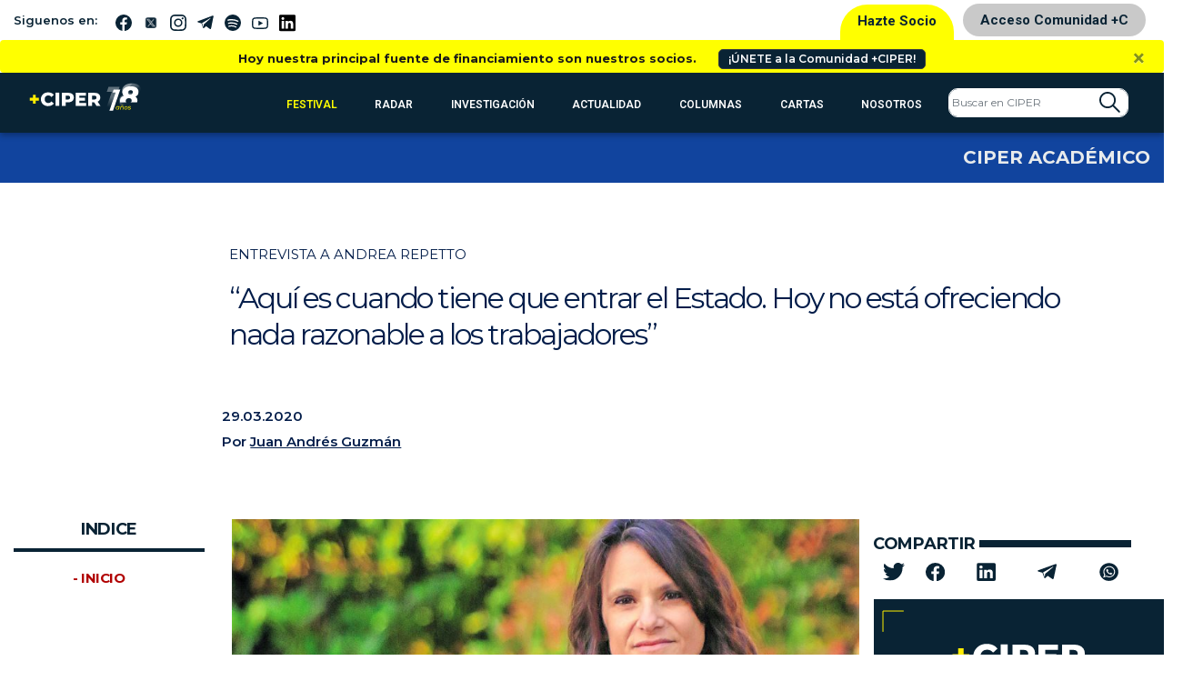

--- FILE ---
content_type: text/html; charset=UTF-8
request_url: https://www.ciperchile.cl/2020/03/29/aqui-es-cuando-tiene-que-entrar-el-estado-hoy-no-esta-ofreciendo-nada-razonable-a-los-trabajadores/
body_size: 33351
content:
<!DOCTYPE html>
<html lang="es">

<head>
    <!-- Google Tag Manager -->
    <script>(function (w, d, s, l, i) {
            w[l] = w[l] || []; w[l].push({
                'gtm.start':
                    new Date().getTime(), event: 'gtm.js'
            }); var f = d.getElementsByTagName(s)[0],
                j = d.createElement(s), dl = l != 'dataLayer' ? '&l=' + l : ''; j.async = true; j.src =
                    'https://www.googletagmanager.com/gtm.js?id=' + i + dl; f.parentNode.insertBefore(j, f);
        })(window, document, 'script', 'dataLayer', 'GTM-5H5QPBV');</script>
    <!-- End Google Tag Manager -->
    <meta charset="utf-8">
    <meta name="viewport" content="width=device-width, initial-scale=1, shrink-to-fit=no">

    <!-- Bootstrap CSS -->
    <link rel="stylesheet" media="screen"
        href="https://www.ciperchile.cl/wp-content/themes/syms/assets/css/bootstrap.min.css">
    <link rel="stylesheet" media="screen" href="https://www.ciperchile.cl/wp-content/themes/syms/assets/css/style.css?v=1.7.9">
    <link rel="stylesheet" media="screen" href="https://www.ciperchile.cl/wp-content/themes/syms/assets/css/slick.css">
    <link rel="stylesheet" media="screen" href="https://www.ciperchile.cl/wp-content/themes/syms/assets/css/slick-ciper.css">
    <link rel="stylesheet" media="print"
        href="https://www.ciperchile.cl/wp-content/themes/syms/assets/css/imprimir.css?v=1.1" />
    <!-- template slick -->
    <script src="https://cdnjs.cloudflare.com/ajax/libs/gsap/3.11.3/gsap.min.js" id="syms-gsap-js"></script>
    <script src="https://cdnjs.cloudflare.com/ajax/libs/gsap/3.11.3/ScrollTrigger.min.js"
        id="syms-scrollTrigger-js"></script>
    <link rel="preconnect" href="https://fonts.googleapis.com">
    <link rel="preconnect" href="https://fonts.gstatic.com" crossorigin>
    <link href="https://fonts.googleapis.com/css2?family=Maiden+Orange&family=Roboto:ital,wght@0,100..900;1,100..900&display=swap" rel="stylesheet">

<style>

.roboto-100 {
  font-family: "Roboto", sans-serif;
  font-optical-sizing: auto;
  font-weight: 100;
  font-style: normal;
  font-variation-settings:
    "wdth" 100;
}    
.roboto-300 {
  font-family: "Roboto", sans-serif;
  font-optical-sizing: auto;
  font-weight: 300;
  font-style: normal;
  font-variation-settings:
    "wdth" 300;
}
.roboto-500 {
  font-family: "Roboto", sans-serif;
  font-optical-sizing: auto;
  font-weight: 500;
  font-style: normal;
  font-variation-settings:
    "wdth" 500;
}
.roboto-700 {
  font-family: "Roboto", sans-serif;
  font-optical-sizing: auto;
  font-weight: 700;
  font-style: normal;
  font-variation-settings:
    "wdth" 700;
}
.maiden-orange-regular {
  font-family: "Maiden Orange", serif;
  font-weight: 400;
  font-style: normal;
}

</style>

    <meta name='robots' content='index, follow, max-image-preview:large, max-snippet:-1, max-video-preview:-1' />
	<style>img:is([sizes="auto" i], [sizes^="auto," i]) { contain-intrinsic-size: 3000px 1500px }</style>
	
	<!-- This site is optimized with the Yoast SEO plugin v26.1.1 - https://yoast.com/wordpress/plugins/seo/ -->
	<title>“Aquí es cuando tiene que entrar el Estado. Hoy no está ofreciendo nada razonable a los trabajadores” - CIPER Chile</title>
	<link rel="canonical" href="https://www.ciperchile.cl/2020/03/29/aqui-es-cuando-tiene-que-entrar-el-estado-hoy-no-esta-ofreciendo-nada-razonable-a-los-trabajadores/" />
	<meta property="og:locale" content="es_ES" />
	<meta property="og:type" content="article" />
	<meta property="og:title" content="“Aquí es cuando tiene que entrar el Estado. Hoy no está ofreciendo nada razonable a los trabajadores” - CIPER Chile" />
	<meta property="og:url" content="https://www.ciperchile.cl/2020/03/29/aqui-es-cuando-tiene-que-entrar-el-estado-hoy-no-esta-ofreciendo-nada-razonable-a-los-trabajadores/" />
	<meta property="og:site_name" content="CIPER Chile" />
	<meta property="article:publisher" content="https://www.facebook.com/ciperchile" />
	<meta property="article:published_time" content="2020-03-29T17:48:37+00:00" />
	<meta property="article:modified_time" content="2020-04-06T17:50:58+00:00" />
	<meta property="og:image" content="https://www.ciperchile.cl/wp-content/uploads/3ORRVMYB5JEJBE6AAC65NTCFYA-e1585503966749.jpg" />
	<meta property="og:image:width" content="900" />
	<meta property="og:image:height" content="506" />
	<meta property="og:image:type" content="image/jpeg" />
	<meta name="author" content="Juan Andrés Guzmán" />
	<meta name="twitter:card" content="summary_large_image" />
	<meta name="twitter:creator" content="@ciper" />
	<meta name="twitter:site" content="@ciper" />
	<meta name="twitter:label1" content="Escrito por" />
	<meta name="twitter:data1" content="Juan Andrés Guzmán" />
	<script type="application/ld+json" class="yoast-schema-graph">{"@context":"https://schema.org","@graph":[{"@type":"Article","@id":"https://www.ciperchile.cl/2020/03/29/aqui-es-cuando-tiene-que-entrar-el-estado-hoy-no-esta-ofreciendo-nada-razonable-a-los-trabajadores/#article","isPartOf":{"@id":"https://www.ciperchile.cl/2020/03/29/aqui-es-cuando-tiene-que-entrar-el-estado-hoy-no-esta-ofreciendo-nada-razonable-a-los-trabajadores/"},"author":{"name":"Juan Andrés Guzmán","@id":"https://www.ciperchile.cl/#/schema/person/10a0c68f37b41accf94e77d573800886"},"headline":"“Aquí es cuando tiene que entrar el Estado. Hoy no está ofreciendo nada razonable a los trabajadores”","datePublished":"2020-03-29T17:48:37+00:00","dateModified":"2020-04-06T17:50:58+00:00","mainEntityOfPage":{"@id":"https://www.ciperchile.cl/2020/03/29/aqui-es-cuando-tiene-que-entrar-el-estado-hoy-no-esta-ofreciendo-nada-razonable-a-los-trabajadores/"},"wordCount":17,"commentCount":13,"publisher":{"@id":"https://www.ciperchile.cl/#organization"},"image":{"@id":"https://www.ciperchile.cl/2020/03/29/aqui-es-cuando-tiene-que-entrar-el-estado-hoy-no-esta-ofreciendo-nada-razonable-a-los-trabajadores/#primaryimage"},"thumbnailUrl":"https://www.ciperchile.cl/wp-content/uploads/3ORRVMYB5JEJBE6AAC65NTCFYA-e1585503966749.jpg","keywords":["18/O","CIPER/Académico","Coronavirus","COVID-19","desigualdad","Economía","Estado","Estallido social","Pandemia","Pobreza","Virus"],"articleSection":["Ciper Académico"],"inLanguage":"es","potentialAction":[{"@type":"CommentAction","name":"Comment","target":["https://www.ciperchile.cl/2020/03/29/aqui-es-cuando-tiene-que-entrar-el-estado-hoy-no-esta-ofreciendo-nada-razonable-a-los-trabajadores/#respond"]}]},{"@type":"WebPage","@id":"https://www.ciperchile.cl/2020/03/29/aqui-es-cuando-tiene-que-entrar-el-estado-hoy-no-esta-ofreciendo-nada-razonable-a-los-trabajadores/","url":"https://www.ciperchile.cl/2020/03/29/aqui-es-cuando-tiene-que-entrar-el-estado-hoy-no-esta-ofreciendo-nada-razonable-a-los-trabajadores/","name":"“Aquí es cuando tiene que entrar el Estado. Hoy no está ofreciendo nada razonable a los trabajadores” - CIPER Chile","isPartOf":{"@id":"https://www.ciperchile.cl/#website"},"primaryImageOfPage":{"@id":"https://www.ciperchile.cl/2020/03/29/aqui-es-cuando-tiene-que-entrar-el-estado-hoy-no-esta-ofreciendo-nada-razonable-a-los-trabajadores/#primaryimage"},"image":{"@id":"https://www.ciperchile.cl/2020/03/29/aqui-es-cuando-tiene-que-entrar-el-estado-hoy-no-esta-ofreciendo-nada-razonable-a-los-trabajadores/#primaryimage"},"thumbnailUrl":"https://www.ciperchile.cl/wp-content/uploads/3ORRVMYB5JEJBE6AAC65NTCFYA-e1585503966749.jpg","datePublished":"2020-03-29T17:48:37+00:00","dateModified":"2020-04-06T17:50:58+00:00","breadcrumb":{"@id":"https://www.ciperchile.cl/2020/03/29/aqui-es-cuando-tiene-que-entrar-el-estado-hoy-no-esta-ofreciendo-nada-razonable-a-los-trabajadores/#breadcrumb"},"inLanguage":"es","potentialAction":[{"@type":"ReadAction","target":["https://www.ciperchile.cl/2020/03/29/aqui-es-cuando-tiene-que-entrar-el-estado-hoy-no-esta-ofreciendo-nada-razonable-a-los-trabajadores/"]}]},{"@type":"ImageObject","inLanguage":"es","@id":"https://www.ciperchile.cl/2020/03/29/aqui-es-cuando-tiene-que-entrar-el-estado-hoy-no-esta-ofreciendo-nada-razonable-a-los-trabajadores/#primaryimage","url":"https://www.ciperchile.cl/wp-content/uploads/3ORRVMYB5JEJBE6AAC65NTCFYA-e1585503966749.jpg","contentUrl":"https://www.ciperchile.cl/wp-content/uploads/3ORRVMYB5JEJBE6AAC65NTCFYA-e1585503966749.jpg","width":900,"height":506,"caption":"Andrea Repetto"},{"@type":"BreadcrumbList","@id":"https://www.ciperchile.cl/2020/03/29/aqui-es-cuando-tiene-que-entrar-el-estado-hoy-no-esta-ofreciendo-nada-razonable-a-los-trabajadores/#breadcrumb","itemListElement":[{"@type":"ListItem","position":1,"name":"Portada","item":"https://www.ciperchile.cl/"},{"@type":"ListItem","position":2,"name":"“Aquí es cuando tiene que entrar el Estado. Hoy no está ofreciendo nada razonable a los trabajadores”"}]},{"@type":"WebSite","@id":"https://www.ciperchile.cl/#website","url":"https://www.ciperchile.cl/","name":"CIPER Chile","description":"Medio de investigación periodística independiente en Chile, enfocado en reportajes de actualidad y brindar información de calidad a la ciudadanía.","publisher":{"@id":"https://www.ciperchile.cl/#organization"},"potentialAction":[{"@type":"SearchAction","target":{"@type":"EntryPoint","urlTemplate":"https://www.ciperchile.cl/?s={search_term_string}"},"query-input":{"@type":"PropertyValueSpecification","valueRequired":true,"valueName":"search_term_string"}}],"inLanguage":"es"},{"@type":"Organization","@id":"https://www.ciperchile.cl/#organization","name":"Fundación CIPER","url":"https://www.ciperchile.cl/","logo":{"@type":"ImageObject","inLanguage":"es","@id":"https://www.ciperchile.cl/#/schema/logo/image/","url":"https://www.ciperchile.cl/wp-content/uploads/logo-ciper-mail-1.png","contentUrl":"https://www.ciperchile.cl/wp-content/uploads/logo-ciper-mail-1.png","width":618,"height":252,"caption":"Fundación CIPER"},"image":{"@id":"https://www.ciperchile.cl/#/schema/logo/image/"},"sameAs":["https://www.facebook.com/ciperchile","https://x.com/ciper","http://instagram.com/ciper_chile/","https://www.youtube.com/channel/UCDL4fR819Nz7bSXLzkjxS6Q"]},{"@type":"Person","@id":"https://www.ciperchile.cl/#/schema/person/10a0c68f37b41accf94e77d573800886","name":"Juan Andrés Guzmán","image":{"@type":"ImageObject","inLanguage":"es","@id":"https://www.ciperchile.cl/#/schema/person/image/","url":"https://secure.gravatar.com/avatar/dda3ac23a12ca48a783aa30c343e3979d12565b29ff586388f7d9c1658cc1343?s=96&r=g","contentUrl":"https://secure.gravatar.com/avatar/dda3ac23a12ca48a783aa30c343e3979d12565b29ff586388f7d9c1658cc1343?s=96&r=g","caption":"Juan Andrés Guzmán"},"description":"Periodista de la Universidad Andrés Bello. Magíster en Investigación de Políticas Públicas en la Universidad de Bristol. Ha trabajado en los diarios La Nación y La Tercera, y en las revistas Apsi, Siete+7 y Paula. Dirigió The Clinic. Es coautor de los libros La extraña muerte de un soldado en tiempos de paz, La guerra y la paz ciudadana, Los secretos del Imperio de Karadima y La gran estafa: cómo opera el lucro en la educación superior. Entre 2003-2015 ha sido finalista del Premio de Excelencia Periodística de la Universidad Alberto Hurtado y obtuvo el galardón máximo en 2010 y en 2012 (como coautor).","url":"https://www.ciperchile.cl/author/jag/"}]}</script>
	<!-- / Yoast SEO plugin. -->


<link rel='dns-prefetch' href='//www.googletagmanager.com' />
<link rel="alternate" type="application/rss+xml" title="CIPER Chile &raquo; Feed" href="https://www.ciperchile.cl/feed/" />
<link rel="alternate" type="application/rss+xml" title="CIPER Chile &raquo; Feed de los comentarios" href="https://www.ciperchile.cl/comments/feed/" />
<link rel="alternate" type="application/rss+xml" title="CIPER Chile &raquo; Comentario “Aquí es cuando tiene que entrar el Estado. Hoy no está ofreciendo nada razonable a los trabajadores” del feed" href="https://www.ciperchile.cl/2020/03/29/aqui-es-cuando-tiene-que-entrar-el-estado-hoy-no-esta-ofreciendo-nada-razonable-a-los-trabajadores/feed/" />
		<!-- This site uses the Google Analytics by MonsterInsights plugin v9.9.1 - Using Analytics tracking - https://www.monsterinsights.com/ -->
							<script src="//www.googletagmanager.com/gtag/js?id=G-9DBJ1SYRGE"  data-cfasync="false" data-wpfc-render="false" type="text/javascript" async></script>
			<script data-cfasync="false" data-wpfc-render="false" type="text/javascript">
				var mi_version = '9.9.1';
				var mi_track_user = true;
				var mi_no_track_reason = '';
								var MonsterInsightsDefaultLocations = {"page_location":"https:\/\/www.ciperchile.cl\/2020\/03\/29\/aqui-es-cuando-tiene-que-entrar-el-estado-hoy-no-esta-ofreciendo-nada-razonable-a-los-trabajadores\/"};
								if ( typeof MonsterInsightsPrivacyGuardFilter === 'function' ) {
					var MonsterInsightsLocations = (typeof MonsterInsightsExcludeQuery === 'object') ? MonsterInsightsPrivacyGuardFilter( MonsterInsightsExcludeQuery ) : MonsterInsightsPrivacyGuardFilter( MonsterInsightsDefaultLocations );
				} else {
					var MonsterInsightsLocations = (typeof MonsterInsightsExcludeQuery === 'object') ? MonsterInsightsExcludeQuery : MonsterInsightsDefaultLocations;
				}

								var disableStrs = [
										'ga-disable-G-9DBJ1SYRGE',
									];

				/* Function to detect opted out users */
				function __gtagTrackerIsOptedOut() {
					for (var index = 0; index < disableStrs.length; index++) {
						if (document.cookie.indexOf(disableStrs[index] + '=true') > -1) {
							return true;
						}
					}

					return false;
				}

				/* Disable tracking if the opt-out cookie exists. */
				if (__gtagTrackerIsOptedOut()) {
					for (var index = 0; index < disableStrs.length; index++) {
						window[disableStrs[index]] = true;
					}
				}

				/* Opt-out function */
				function __gtagTrackerOptout() {
					for (var index = 0; index < disableStrs.length; index++) {
						document.cookie = disableStrs[index] + '=true; expires=Thu, 31 Dec 2099 23:59:59 UTC; path=/';
						window[disableStrs[index]] = true;
					}
				}

				if ('undefined' === typeof gaOptout) {
					function gaOptout() {
						__gtagTrackerOptout();
					}
				}
								window.dataLayer = window.dataLayer || [];

				window.MonsterInsightsDualTracker = {
					helpers: {},
					trackers: {},
				};
				if (mi_track_user) {
					function __gtagDataLayer() {
						dataLayer.push(arguments);
					}

					function __gtagTracker(type, name, parameters) {
						if (!parameters) {
							parameters = {};
						}

						if (parameters.send_to) {
							__gtagDataLayer.apply(null, arguments);
							return;
						}

						if (type === 'event') {
														parameters.send_to = monsterinsights_frontend.v4_id;
							var hookName = name;
							if (typeof parameters['event_category'] !== 'undefined') {
								hookName = parameters['event_category'] + ':' + name;
							}

							if (typeof MonsterInsightsDualTracker.trackers[hookName] !== 'undefined') {
								MonsterInsightsDualTracker.trackers[hookName](parameters);
							} else {
								__gtagDataLayer('event', name, parameters);
							}
							
						} else {
							__gtagDataLayer.apply(null, arguments);
						}
					}

					__gtagTracker('js', new Date());
					__gtagTracker('set', {
						'developer_id.dZGIzZG': true,
											});
					if ( MonsterInsightsLocations.page_location ) {
						__gtagTracker('set', MonsterInsightsLocations);
					}
										__gtagTracker('config', 'G-9DBJ1SYRGE', {"forceSSL":"true","link_attribution":"true"} );
										window.gtag = __gtagTracker;										(function () {
						/* https://developers.google.com/analytics/devguides/collection/analyticsjs/ */
						/* ga and __gaTracker compatibility shim. */
						var noopfn = function () {
							return null;
						};
						var newtracker = function () {
							return new Tracker();
						};
						var Tracker = function () {
							return null;
						};
						var p = Tracker.prototype;
						p.get = noopfn;
						p.set = noopfn;
						p.send = function () {
							var args = Array.prototype.slice.call(arguments);
							args.unshift('send');
							__gaTracker.apply(null, args);
						};
						var __gaTracker = function () {
							var len = arguments.length;
							if (len === 0) {
								return;
							}
							var f = arguments[len - 1];
							if (typeof f !== 'object' || f === null || typeof f.hitCallback !== 'function') {
								if ('send' === arguments[0]) {
									var hitConverted, hitObject = false, action;
									if ('event' === arguments[1]) {
										if ('undefined' !== typeof arguments[3]) {
											hitObject = {
												'eventAction': arguments[3],
												'eventCategory': arguments[2],
												'eventLabel': arguments[4],
												'value': arguments[5] ? arguments[5] : 1,
											}
										}
									}
									if ('pageview' === arguments[1]) {
										if ('undefined' !== typeof arguments[2]) {
											hitObject = {
												'eventAction': 'page_view',
												'page_path': arguments[2],
											}
										}
									}
									if (typeof arguments[2] === 'object') {
										hitObject = arguments[2];
									}
									if (typeof arguments[5] === 'object') {
										Object.assign(hitObject, arguments[5]);
									}
									if ('undefined' !== typeof arguments[1].hitType) {
										hitObject = arguments[1];
										if ('pageview' === hitObject.hitType) {
											hitObject.eventAction = 'page_view';
										}
									}
									if (hitObject) {
										action = 'timing' === arguments[1].hitType ? 'timing_complete' : hitObject.eventAction;
										hitConverted = mapArgs(hitObject);
										__gtagTracker('event', action, hitConverted);
									}
								}
								return;
							}

							function mapArgs(args) {
								var arg, hit = {};
								var gaMap = {
									'eventCategory': 'event_category',
									'eventAction': 'event_action',
									'eventLabel': 'event_label',
									'eventValue': 'event_value',
									'nonInteraction': 'non_interaction',
									'timingCategory': 'event_category',
									'timingVar': 'name',
									'timingValue': 'value',
									'timingLabel': 'event_label',
									'page': 'page_path',
									'location': 'page_location',
									'title': 'page_title',
									'referrer' : 'page_referrer',
								};
								for (arg in args) {
																		if (!(!args.hasOwnProperty(arg) || !gaMap.hasOwnProperty(arg))) {
										hit[gaMap[arg]] = args[arg];
									} else {
										hit[arg] = args[arg];
									}
								}
								return hit;
							}

							try {
								f.hitCallback();
							} catch (ex) {
							}
						};
						__gaTracker.create = newtracker;
						__gaTracker.getByName = newtracker;
						__gaTracker.getAll = function () {
							return [];
						};
						__gaTracker.remove = noopfn;
						__gaTracker.loaded = true;
						window['__gaTracker'] = __gaTracker;
					})();
									} else {
										console.log("");
					(function () {
						function __gtagTracker() {
							return null;
						}

						window['__gtagTracker'] = __gtagTracker;
						window['gtag'] = __gtagTracker;
					})();
									}
			</script>
			
							<!-- / Google Analytics by MonsterInsights -->
		<script type="text/javascript">
/* <![CDATA[ */
window._wpemojiSettings = {"baseUrl":"https:\/\/s.w.org\/images\/core\/emoji\/16.0.1\/72x72\/","ext":".png","svgUrl":"https:\/\/s.w.org\/images\/core\/emoji\/16.0.1\/svg\/","svgExt":".svg","source":{"concatemoji":"https:\/\/www.ciperchile.cl\/wp-includes\/js\/wp-emoji-release.min.js"}};
/*! This file is auto-generated */
!function(s,n){var o,i,e;function c(e){try{var t={supportTests:e,timestamp:(new Date).valueOf()};sessionStorage.setItem(o,JSON.stringify(t))}catch(e){}}function p(e,t,n){e.clearRect(0,0,e.canvas.width,e.canvas.height),e.fillText(t,0,0);var t=new Uint32Array(e.getImageData(0,0,e.canvas.width,e.canvas.height).data),a=(e.clearRect(0,0,e.canvas.width,e.canvas.height),e.fillText(n,0,0),new Uint32Array(e.getImageData(0,0,e.canvas.width,e.canvas.height).data));return t.every(function(e,t){return e===a[t]})}function u(e,t){e.clearRect(0,0,e.canvas.width,e.canvas.height),e.fillText(t,0,0);for(var n=e.getImageData(16,16,1,1),a=0;a<n.data.length;a++)if(0!==n.data[a])return!1;return!0}function f(e,t,n,a){switch(t){case"flag":return n(e,"\ud83c\udff3\ufe0f\u200d\u26a7\ufe0f","\ud83c\udff3\ufe0f\u200b\u26a7\ufe0f")?!1:!n(e,"\ud83c\udde8\ud83c\uddf6","\ud83c\udde8\u200b\ud83c\uddf6")&&!n(e,"\ud83c\udff4\udb40\udc67\udb40\udc62\udb40\udc65\udb40\udc6e\udb40\udc67\udb40\udc7f","\ud83c\udff4\u200b\udb40\udc67\u200b\udb40\udc62\u200b\udb40\udc65\u200b\udb40\udc6e\u200b\udb40\udc67\u200b\udb40\udc7f");case"emoji":return!a(e,"\ud83e\udedf")}return!1}function g(e,t,n,a){var r="undefined"!=typeof WorkerGlobalScope&&self instanceof WorkerGlobalScope?new OffscreenCanvas(300,150):s.createElement("canvas"),o=r.getContext("2d",{willReadFrequently:!0}),i=(o.textBaseline="top",o.font="600 32px Arial",{});return e.forEach(function(e){i[e]=t(o,e,n,a)}),i}function t(e){var t=s.createElement("script");t.src=e,t.defer=!0,s.head.appendChild(t)}"undefined"!=typeof Promise&&(o="wpEmojiSettingsSupports",i=["flag","emoji"],n.supports={everything:!0,everythingExceptFlag:!0},e=new Promise(function(e){s.addEventListener("DOMContentLoaded",e,{once:!0})}),new Promise(function(t){var n=function(){try{var e=JSON.parse(sessionStorage.getItem(o));if("object"==typeof e&&"number"==typeof e.timestamp&&(new Date).valueOf()<e.timestamp+604800&&"object"==typeof e.supportTests)return e.supportTests}catch(e){}return null}();if(!n){if("undefined"!=typeof Worker&&"undefined"!=typeof OffscreenCanvas&&"undefined"!=typeof URL&&URL.createObjectURL&&"undefined"!=typeof Blob)try{var e="postMessage("+g.toString()+"("+[JSON.stringify(i),f.toString(),p.toString(),u.toString()].join(",")+"));",a=new Blob([e],{type:"text/javascript"}),r=new Worker(URL.createObjectURL(a),{name:"wpTestEmojiSupports"});return void(r.onmessage=function(e){c(n=e.data),r.terminate(),t(n)})}catch(e){}c(n=g(i,f,p,u))}t(n)}).then(function(e){for(var t in e)n.supports[t]=e[t],n.supports.everything=n.supports.everything&&n.supports[t],"flag"!==t&&(n.supports.everythingExceptFlag=n.supports.everythingExceptFlag&&n.supports[t]);n.supports.everythingExceptFlag=n.supports.everythingExceptFlag&&!n.supports.flag,n.DOMReady=!1,n.readyCallback=function(){n.DOMReady=!0}}).then(function(){return e}).then(function(){var e;n.supports.everything||(n.readyCallback(),(e=n.source||{}).concatemoji?t(e.concatemoji):e.wpemoji&&e.twemoji&&(t(e.twemoji),t(e.wpemoji)))}))}((window,document),window._wpemojiSettings);
/* ]]> */
</script>
<link rel='stylesheet' id='wpfp-css' href='https://www.ciperchile.cl/wp-content/themes/syms/assets/css/wpfp.css' type='text/css' />
<style id='wp-emoji-styles-inline-css' type='text/css'>

	img.wp-smiley, img.emoji {
		display: inline !important;
		border: none !important;
		box-shadow: none !important;
		height: 1em !important;
		width: 1em !important;
		margin: 0 0.07em !important;
		vertical-align: -0.1em !important;
		background: none !important;
		padding: 0 !important;
	}
</style>
<link rel='stylesheet' id='wp-block-library-css' href='https://www.ciperchile.cl/wp-includes/css/dist/block-library/style.min.css' type='text/css' media='all' />
<style id='classic-theme-styles-inline-css' type='text/css'>
/*! This file is auto-generated */
.wp-block-button__link{color:#fff;background-color:#32373c;border-radius:9999px;box-shadow:none;text-decoration:none;padding:calc(.667em + 2px) calc(1.333em + 2px);font-size:1.125em}.wp-block-file__button{background:#32373c;color:#fff;text-decoration:none}
</style>
<style id='global-styles-inline-css' type='text/css'>
:root{--wp--preset--aspect-ratio--square: 1;--wp--preset--aspect-ratio--4-3: 4/3;--wp--preset--aspect-ratio--3-4: 3/4;--wp--preset--aspect-ratio--3-2: 3/2;--wp--preset--aspect-ratio--2-3: 2/3;--wp--preset--aspect-ratio--16-9: 16/9;--wp--preset--aspect-ratio--9-16: 9/16;--wp--preset--color--black: #000000;--wp--preset--color--cyan-bluish-gray: #abb8c3;--wp--preset--color--white: #ffffff;--wp--preset--color--pale-pink: #f78da7;--wp--preset--color--vivid-red: #cf2e2e;--wp--preset--color--luminous-vivid-orange: #ff6900;--wp--preset--color--luminous-vivid-amber: #fcb900;--wp--preset--color--light-green-cyan: #7bdcb5;--wp--preset--color--vivid-green-cyan: #00d084;--wp--preset--color--pale-cyan-blue: #8ed1fc;--wp--preset--color--vivid-cyan-blue: #0693e3;--wp--preset--color--vivid-purple: #9b51e0;--wp--preset--gradient--vivid-cyan-blue-to-vivid-purple: linear-gradient(135deg,rgba(6,147,227,1) 0%,rgb(155,81,224) 100%);--wp--preset--gradient--light-green-cyan-to-vivid-green-cyan: linear-gradient(135deg,rgb(122,220,180) 0%,rgb(0,208,130) 100%);--wp--preset--gradient--luminous-vivid-amber-to-luminous-vivid-orange: linear-gradient(135deg,rgba(252,185,0,1) 0%,rgba(255,105,0,1) 100%);--wp--preset--gradient--luminous-vivid-orange-to-vivid-red: linear-gradient(135deg,rgba(255,105,0,1) 0%,rgb(207,46,46) 100%);--wp--preset--gradient--very-light-gray-to-cyan-bluish-gray: linear-gradient(135deg,rgb(238,238,238) 0%,rgb(169,184,195) 100%);--wp--preset--gradient--cool-to-warm-spectrum: linear-gradient(135deg,rgb(74,234,220) 0%,rgb(151,120,209) 20%,rgb(207,42,186) 40%,rgb(238,44,130) 60%,rgb(251,105,98) 80%,rgb(254,248,76) 100%);--wp--preset--gradient--blush-light-purple: linear-gradient(135deg,rgb(255,206,236) 0%,rgb(152,150,240) 100%);--wp--preset--gradient--blush-bordeaux: linear-gradient(135deg,rgb(254,205,165) 0%,rgb(254,45,45) 50%,rgb(107,0,62) 100%);--wp--preset--gradient--luminous-dusk: linear-gradient(135deg,rgb(255,203,112) 0%,rgb(199,81,192) 50%,rgb(65,88,208) 100%);--wp--preset--gradient--pale-ocean: linear-gradient(135deg,rgb(255,245,203) 0%,rgb(182,227,212) 50%,rgb(51,167,181) 100%);--wp--preset--gradient--electric-grass: linear-gradient(135deg,rgb(202,248,128) 0%,rgb(113,206,126) 100%);--wp--preset--gradient--midnight: linear-gradient(135deg,rgb(2,3,129) 0%,rgb(40,116,252) 100%);--wp--preset--font-size--small: 13px;--wp--preset--font-size--medium: 20px;--wp--preset--font-size--large: 36px;--wp--preset--font-size--x-large: 42px;--wp--preset--spacing--20: 0,44rem;--wp--preset--spacing--30: 0,67rem;--wp--preset--spacing--40: 1rem;--wp--preset--spacing--50: 1,5rem;--wp--preset--spacing--60: 2,25rem;--wp--preset--spacing--70: 3,38rem;--wp--preset--spacing--80: 5,06rem;--wp--preset--shadow--natural: 6px 6px 9px rgba(0, 0, 0, 0.2);--wp--preset--shadow--deep: 12px 12px 50px rgba(0, 0, 0, 0.4);--wp--preset--shadow--sharp: 6px 6px 0px rgba(0, 0, 0, 0.2);--wp--preset--shadow--outlined: 6px 6px 0px -3px rgba(255, 255, 255, 1), 6px 6px rgba(0, 0, 0, 1);--wp--preset--shadow--crisp: 6px 6px 0px rgba(0, 0, 0, 1);}:where(.is-layout-flex){gap: 0.5em;}:where(.is-layout-grid){gap: 0.5em;}body .is-layout-flex{display: flex;}.is-layout-flex{flex-wrap: wrap;align-items: center;}.is-layout-flex > :is(*, div){margin: 0;}body .is-layout-grid{display: grid;}.is-layout-grid > :is(*, div){margin: 0;}:where(.wp-block-columns.is-layout-flex){gap: 2em;}:where(.wp-block-columns.is-layout-grid){gap: 2em;}:where(.wp-block-post-template.is-layout-flex){gap: 1.25em;}:where(.wp-block-post-template.is-layout-grid){gap: 1.25em;}.has-black-color{color: var(--wp--preset--color--black) !important;}.has-cyan-bluish-gray-color{color: var(--wp--preset--color--cyan-bluish-gray) !important;}.has-white-color{color: var(--wp--preset--color--white) !important;}.has-pale-pink-color{color: var(--wp--preset--color--pale-pink) !important;}.has-vivid-red-color{color: var(--wp--preset--color--vivid-red) !important;}.has-luminous-vivid-orange-color{color: var(--wp--preset--color--luminous-vivid-orange) !important;}.has-luminous-vivid-amber-color{color: var(--wp--preset--color--luminous-vivid-amber) !important;}.has-light-green-cyan-color{color: var(--wp--preset--color--light-green-cyan) !important;}.has-vivid-green-cyan-color{color: var(--wp--preset--color--vivid-green-cyan) !important;}.has-pale-cyan-blue-color{color: var(--wp--preset--color--pale-cyan-blue) !important;}.has-vivid-cyan-blue-color{color: var(--wp--preset--color--vivid-cyan-blue) !important;}.has-vivid-purple-color{color: var(--wp--preset--color--vivid-purple) !important;}.has-black-background-color{background-color: var(--wp--preset--color--black) !important;}.has-cyan-bluish-gray-background-color{background-color: var(--wp--preset--color--cyan-bluish-gray) !important;}.has-white-background-color{background-color: var(--wp--preset--color--white) !important;}.has-pale-pink-background-color{background-color: var(--wp--preset--color--pale-pink) !important;}.has-vivid-red-background-color{background-color: var(--wp--preset--color--vivid-red) !important;}.has-luminous-vivid-orange-background-color{background-color: var(--wp--preset--color--luminous-vivid-orange) !important;}.has-luminous-vivid-amber-background-color{background-color: var(--wp--preset--color--luminous-vivid-amber) !important;}.has-light-green-cyan-background-color{background-color: var(--wp--preset--color--light-green-cyan) !important;}.has-vivid-green-cyan-background-color{background-color: var(--wp--preset--color--vivid-green-cyan) !important;}.has-pale-cyan-blue-background-color{background-color: var(--wp--preset--color--pale-cyan-blue) !important;}.has-vivid-cyan-blue-background-color{background-color: var(--wp--preset--color--vivid-cyan-blue) !important;}.has-vivid-purple-background-color{background-color: var(--wp--preset--color--vivid-purple) !important;}.has-black-border-color{border-color: var(--wp--preset--color--black) !important;}.has-cyan-bluish-gray-border-color{border-color: var(--wp--preset--color--cyan-bluish-gray) !important;}.has-white-border-color{border-color: var(--wp--preset--color--white) !important;}.has-pale-pink-border-color{border-color: var(--wp--preset--color--pale-pink) !important;}.has-vivid-red-border-color{border-color: var(--wp--preset--color--vivid-red) !important;}.has-luminous-vivid-orange-border-color{border-color: var(--wp--preset--color--luminous-vivid-orange) !important;}.has-luminous-vivid-amber-border-color{border-color: var(--wp--preset--color--luminous-vivid-amber) !important;}.has-light-green-cyan-border-color{border-color: var(--wp--preset--color--light-green-cyan) !important;}.has-vivid-green-cyan-border-color{border-color: var(--wp--preset--color--vivid-green-cyan) !important;}.has-pale-cyan-blue-border-color{border-color: var(--wp--preset--color--pale-cyan-blue) !important;}.has-vivid-cyan-blue-border-color{border-color: var(--wp--preset--color--vivid-cyan-blue) !important;}.has-vivid-purple-border-color{border-color: var(--wp--preset--color--vivid-purple) !important;}.has-vivid-cyan-blue-to-vivid-purple-gradient-background{background: var(--wp--preset--gradient--vivid-cyan-blue-to-vivid-purple) !important;}.has-light-green-cyan-to-vivid-green-cyan-gradient-background{background: var(--wp--preset--gradient--light-green-cyan-to-vivid-green-cyan) !important;}.has-luminous-vivid-amber-to-luminous-vivid-orange-gradient-background{background: var(--wp--preset--gradient--luminous-vivid-amber-to-luminous-vivid-orange) !important;}.has-luminous-vivid-orange-to-vivid-red-gradient-background{background: var(--wp--preset--gradient--luminous-vivid-orange-to-vivid-red) !important;}.has-very-light-gray-to-cyan-bluish-gray-gradient-background{background: var(--wp--preset--gradient--very-light-gray-to-cyan-bluish-gray) !important;}.has-cool-to-warm-spectrum-gradient-background{background: var(--wp--preset--gradient--cool-to-warm-spectrum) !important;}.has-blush-light-purple-gradient-background{background: var(--wp--preset--gradient--blush-light-purple) !important;}.has-blush-bordeaux-gradient-background{background: var(--wp--preset--gradient--blush-bordeaux) !important;}.has-luminous-dusk-gradient-background{background: var(--wp--preset--gradient--luminous-dusk) !important;}.has-pale-ocean-gradient-background{background: var(--wp--preset--gradient--pale-ocean) !important;}.has-electric-grass-gradient-background{background: var(--wp--preset--gradient--electric-grass) !important;}.has-midnight-gradient-background{background: var(--wp--preset--gradient--midnight) !important;}.has-small-font-size{font-size: var(--wp--preset--font-size--small) !important;}.has-medium-font-size{font-size: var(--wp--preset--font-size--medium) !important;}.has-large-font-size{font-size: var(--wp--preset--font-size--large) !important;}.has-x-large-font-size{font-size: var(--wp--preset--font-size--x-large) !important;}
:where(.wp-block-post-template.is-layout-flex){gap: 1.25em;}:where(.wp-block-post-template.is-layout-grid){gap: 1.25em;}
:where(.wp-block-columns.is-layout-flex){gap: 2em;}:where(.wp-block-columns.is-layout-grid){gap: 2em;}
:root :where(.wp-block-pullquote){font-size: 1.5em;line-height: 1.6;}
</style>
<link rel='stylesheet' id='syms-style-css' href='https://www.ciperchile.cl/wp-content/themes/syms/style.css' type='text/css' media='all' />
<link rel='stylesheet' id='tablepress-default-css' href='https://www.ciperchile.cl/wp-content/plugins/tablepress/css/build/default.css' type='text/css' media='all' />
<script type="text/javascript" src="https://www.ciperchile.cl/wp-content/plugins/google-analytics-premium/assets/js/frontend-gtag.min.js" id="monsterinsights-frontend-script-js" async="async" data-wp-strategy="async"></script>
<script data-cfasync="false" data-wpfc-render="false" type="text/javascript" id='monsterinsights-frontend-script-js-extra'>/* <![CDATA[ */
var monsterinsights_frontend = {"js_events_tracking":"true","download_extensions":"doc,pdf,ppt,zip,xls,docx,pptx,xlsx","inbound_paths":"[{\"path\":\"\\\/go\\\/\",\"label\":\"affiliate\"},{\"path\":\"\\\/recommend\\\/\",\"label\":\"affiliate\"}]","home_url":"https:\/\/www.ciperchile.cl","hash_tracking":"false","v4_id":"G-9DBJ1SYRGE"};/* ]]> */
</script>

<!-- Fragmento de código de la etiqueta de Google (gtag.js) añadida por Site Kit -->
<!-- Fragmento de código de Google Analytics añadido por Site Kit -->
<script type="text/javascript" src="https://www.googletagmanager.com/gtag/js?id=GT-WB74FGK" id="google_gtagjs-js" async></script>
<script type="text/javascript" id="google_gtagjs-js-after">
/* <![CDATA[ */
window.dataLayer = window.dataLayer || [];function gtag(){dataLayer.push(arguments);}
gtag("set","linker",{"domains":["www.ciperchile.cl"]});
gtag("js", new Date());
gtag("set", "developer_id.dZTNiMT", true);
gtag("config", "GT-WB74FGK");
/* ]]> */
</script>
<script type="text/javascript" src="https://www.ciperchile.cl/wp-includes/js/jquery/jquery.min.js" id="jquery-core-js"></script>
<script type="text/javascript" src="https://www.ciperchile.cl/wp-includes/js/jquery/jquery-migrate.min.js" id="jquery-migrate-js"></script>
<script type="text/javascript" src="https://www.ciperchile.cl/wp-content/themes/syms/assets/js/wpfp.js" id="wp-favorite-posts-js"></script>
<link rel="https://api.w.org/" href="https://www.ciperchile.cl/wp-json/" /><link rel="alternate" title="JSON" type="application/json" href="https://www.ciperchile.cl/wp-json/wp/v2/posts/135137" /><link rel="EditURI" type="application/rsd+xml" title="RSD" href="https://www.ciperchile.cl/xmlrpc.php?rsd" />

<link rel='shortlink' href='https://www.ciperchile.cl/?p=135137' />
<link rel="alternate" title="oEmbed (JSON)" type="application/json+oembed" href="https://www.ciperchile.cl/wp-json/oembed/1.0/embed?url=https%3A%2F%2Fwww.ciperchile.cl%2F2020%2F03%2F29%2Faqui-es-cuando-tiene-que-entrar-el-estado-hoy-no-esta-ofreciendo-nada-razonable-a-los-trabajadores%2F" />
<link rel="alternate" title="oEmbed (XML)" type="text/xml+oembed" href="https://www.ciperchile.cl/wp-json/oembed/1.0/embed?url=https%3A%2F%2Fwww.ciperchile.cl%2F2020%2F03%2F29%2Faqui-es-cuando-tiene-que-entrar-el-estado-hoy-no-esta-ofreciendo-nada-razonable-a-los-trabajadores%2F&#038;format=xml" />
<meta name="generator" content="Site Kit by Google 1.163.0" />
<!-- Fragmento de código de Google Tag Manager añadido por Site Kit -->
<script type="text/javascript">
/* <![CDATA[ */

			( function( w, d, s, l, i ) {
				w[l] = w[l] || [];
				w[l].push( {'gtm.start': new Date().getTime(), event: 'gtm.js'} );
				var f = d.getElementsByTagName( s )[0],
					j = d.createElement( s ), dl = l != 'dataLayer' ? '&l=' + l : '';
				j.async = true;
				j.src = 'https://www.googletagmanager.com/gtm.js?id=' + i + dl;
				f.parentNode.insertBefore( j, f );
			} )( window, document, 'script', 'dataLayer', 'GTM-5H5QPBV' );
			
/* ]]> */
</script>

<!-- Final del fragmento de código de Google Tag Manager añadido por Site Kit -->

<!-- START - Open Graph and Twitter Card Tags 3.3.5 -->
 <!-- Facebook Open Graph -->
  <meta property="og:locale" content="es_ES"/>
  <meta property="og:site_name" content="CIPER Chile"/>
  <meta property="og:title" content="“Aquí es cuando tiene que entrar el Estado. Hoy no está ofreciendo nada razonable a los trabajadores”"/>
  <meta property="og:url" content="https://www.ciperchile.cl/2020/03/29/aqui-es-cuando-tiene-que-entrar-el-estado-hoy-no-esta-ofreciendo-nada-razonable-a-los-trabajadores/"/>
  <meta property="og:type" content="article"/>
  <meta property="og:description" content="Medio de investigación periodística independiente en Chile, enfocado en reportajes de actualidad y brindar información de calidad a la ciudadanía."/>
  <meta property="og:image" content="https://www.ciperchile.cl/wp-content/uploads/3ORRVMYB5JEJBE6AAC65NTCFYA-e1585503966749.jpg"/>
  <meta property="og:image:url" content="https://www.ciperchile.cl/wp-content/uploads/3ORRVMYB5JEJBE6AAC65NTCFYA-e1585503966749.jpg"/>
  <meta property="og:image:secure_url" content="https://www.ciperchile.cl/wp-content/uploads/3ORRVMYB5JEJBE6AAC65NTCFYA-e1585503966749.jpg"/>
  <meta property="article:published_time" content="2020-03-29T14:48:37-03:00"/>
  <meta property="article:modified_time" content="2020-04-06T14:50:58-04:00" />
  <meta property="og:updated_time" content="2020-04-06T14:50:58-04:00" />
  <meta property="article:section" content="Ciper Académico"/>
 <!-- Google+ / Schema.org -->
 <!-- Twitter Cards -->
  <meta name="twitter:title" content="“Aquí es cuando tiene que entrar el Estado. Hoy no está ofreciendo nada razonable a los trabajadores”"/>
  <meta name="twitter:url" content="https://www.ciperchile.cl/2020/03/29/aqui-es-cuando-tiene-que-entrar-el-estado-hoy-no-esta-ofreciendo-nada-razonable-a-los-trabajadores/"/>
  <meta name="twitter:description" content="Medio de investigación periodística independiente en Chile, enfocado en reportajes de actualidad y brindar información de calidad a la ciudadanía."/>
  <meta name="twitter:image" content="https://www.ciperchile.cl/wp-content/uploads/3ORRVMYB5JEJBE6AAC65NTCFYA-e1585503966749.jpg"/>
  <meta name="twitter:card" content="summary_large_image"/>
  <meta name="twitter:site" content="@ciper"/>
 <!-- SEO -->
 <!-- Misc. tags -->
 <!-- is_singular -->
<!-- END - Open Graph and Twitter Card Tags 3.3.5 -->
	

</head>
<body>
  <!-- Google Tag Manager (noscript) -->
  <noscript><iframe src="https://www.googletagmanager.com/ns.html?id=GTM-5H5QPBV" height="0" width="0"
      style="display:none;visibility:hidden"></iframe></noscript>
  <!-- End Google Tag Manager (noscript) -->
  

  <header class="header-ciper sticky-top noimprimir">
    <!-- header-siguenos -->
    <div class="header-siguenos container order-md-1 order-3">
      <div class="row justify-content-center justify-content-lg-between align-items-center py-0">
        <div class="col-lg-6 d-none d-md-flex justify-content-center justify-content-lg-start align-items-center py-1">
          <span class="header-siguenos__text mr-2">Siguenos en:</span>
          <a href="http://facebook.com/ciperchile" class="header-siguenos__link-social" target="_blank">
            <picture>
              <source srcset="https://www.ciperchile.cl/wp-content/themes/syms/assets/img/icono-facebook.svg"
                type="image/svg+xml">
              <img src="https://www.ciperchile.cl/wp-content/themes/syms/assets/img/icono-facebook.png"
                class="header-siguenos__icono-social" alt="icono facebook">
            </picture>
          </a>
          <a href="http://twitter.com/ciper" class="header-siguenos__link-social" target="_blank">
            <img src="https://www.ciperchile.cl/wp-content/themes/syms/assets/img/iconos/x.png"
              class="header-siguenos__icono-social" alt="icono twitter">
            <!--
              <picture>
                <source srcset="https://www.ciperchile.cl/wp-content/themes/syms/assets/img/iconos/icono-twitter.svg" type="image/svg+xml">
                
              </picture>
              -->
          </a>
          <a href="http://instagram.com/ciper_chile/" class="header-siguenos__link-social" target="_blank">
            <picture>
              <source srcset="https://www.ciperchile.cl/wp-content/themes/syms/assets/img/icono-instagram.svg"
                type="image/svg+xml">
              <img src="https://www.ciperchile.cl/wp-content/themes/syms/assets/img/icono-instagram.png"
                class="header-siguenos__icono-social" alt="icono instagram">
            </picture>
          </a>
          <a href="http://rebrand.ly/TelegramCiper/" class="header-siguenos__link-social" target="_blank">
            <picture>
              <source srcset="https://www.ciperchile.cl/wp-content/themes/syms/assets/img/telegram-brands.svg"
                type="image/svg+xml">
              <img src="https://www.ciperchile.cl/wp-content/themes/syms/assets/img/icono-instagram.png"
                class="header-siguenos__icono-social" alt="icono telegram">
            </picture>
          </a>
          <a href="https://open.spotify.com/show/0sdKCx1WJ9BHh6QJEtHz7l" class="header-siguenos__link-social"
            target="_blank">
            <picture>
              <source srcset="https://www.ciperchile.cl/wp-content/themes/syms/assets/img/icono-spotify.svg"
                type="image/svg+xml">
              <img src="https://www.ciperchile.cl/wp-content/themes/syms/assets/img/icono-spotify.png"
                class="header-siguenos__icono-social" alt="icono spotify">
            </picture>
          </a>
          <a href="https://www.youtube.com/channel/UCDL4fR819Nz7bSXLzkjxS6Q" class="header-siguenos__link-social"
            target="_blank">
            <picture>
              <source srcset="https://www.ciperchile.cl/wp-content/themes/syms/assets/img/icono-youtube.svg"
                type="image/svg+xml">
              <img src="https://www.ciperchile.cl/wp-content/themes/syms/assets/img/icono-youtube.png"
                class="header-siguenos__icono-social" alt="icono youtube">
            </picture>
          </a>
          <a href="https://www.linkedin.com/company/ciper-chile" class="header-siguenos__link-social" target="_blank">
            <picture>
              <source srcset="https://www.ciperchile.cl/wp-content/themes/syms/assets/img/linkedin-brands.svg"
                type="image/svg+xml">
              <img src="https://www.ciperchile.cl/wp-content/themes/syms/assets/img/icono-youtube.png"
                class="header-siguenos__icono-social" alt="icono linkedin">
            </picture>
          </a>
        </div>
        <div class="col-lg-6 d-flex justify-content-center justify-content-lg-end align-items-center p-movil"
          style="height: 44px;">
                      <a id="btn-ciper-socios-head" class="btn btn-sm btn-ciper btn-ciper--amarillo alerta-open btn-ciper--header"
              href="https://www.ciperchile.cl/socios/">Hazte Socio</a>
                    <a class="btn btn-sm btn-ciper btn-ciper--gris btn-ciper--header"
            href="https://www.ciperchile.cl/ciperSocios/" >Acceso Comunidad +C</a>
        </div>
      </div>
    </div><!-- /header-siguenos -->
          <!-- Alerta Hazte Socio -->

      <div class="alert alert-ciper alert-dismissible fade show d-none d-md-block order-2"
        style="background-color: #ffff00;" role="alert">
        <div class="container text-center">
          <div class="row justify-content-center" style="padding: 4px;">
            <div class="col-md-10">
              <p class="alert-ciper__text" style="margin-bottom: -10px; margin-top:-5px;">
                <strong class="alert-ciper__text--strong" style="font-size: 13px; font-weight: bold; line-height: 100%;">
                  Hoy nuestra principal fuente de financiamiento son nuestros socios.
                </strong>
                                <a id="btnHazteSocioCabecera" href="https://www.ciperchile.cl/socios/" class="btn btn-ciper-2 btn-dark"
                  style="margin-left: 20px; font-size: 0.8em; padding: 0px 10px;">
                  ¡ÚNETE a la Comunidad +CIPER!</a>
              </p>
            </div>
          </div>
        </div>
        <button id="close-alerta-ciper-socios-head" type="button" class="close" data-dismiss="alert" aria-label="Close">
          <span aria-hidden="true">&times;</span>
        </button>
      </div> <!-- /Alerta Hazte Socio -->
        <!-- navbar-ciper -->
    <nav class="navbar navbar-expand-lg navbar-dark navbar-ciper py-1 d-flex order-md-3 order-1">
      <div class="container d-flex justify-content-start">
        <button class="navbar-toggler collapsed" type="button" data-toggle="collapse" data-target="#navbarNavDropdown"
          aria-controls="navbarNavDropdown" aria-expanded="false" aria-label="Toggle navigation">
          <span class="navbar-toggler-icon"></span>
        </button>
        <a class="navbar-brand m-auto" href="https://www.ciperchile.cl">
          <picture>
            <!--
              <source srcset="https://www.ciperchile.cl/wp-content/themes/syms/assets/img/logo-ciper-header.svg" type="image/svg+xml">
              <img src="https://www.ciperchile.cl/wp-content/themes/syms/assets/img/logo-ciper-header.png" width="130" alt="Logo Ciper">
              -->
              <source srcset="https://www.ciperchile.cl/wp-content/themes/syms/assets/img/iconos/logo-18.svg" type="image/svg+xml">
            <img src="https://www.ciperchile.cl/wp-content/themes/syms/assets/img/iconos/logo-18.png" width="130"
              alt="Logo Ciper 18 años">
              <!--
            <source srcset="https://www.ciperchile.cl/wp-content/themes/syms/assets/img/iconos/logo-18.svg" type="image/svg+xml">
            <img src="https://www.ciperchile.cl/wp-content/themes/syms/assets/img/iconos/logo-18.png" width="130"
              alt="Logo Ciper 18 años">
-->
          </picture>
        </a>
        <!--a class="d-md-none ml-auto btn-nav-buscador" href="#">
            <picture>
              <source srcset="https://www.ciperchile.cl/wp-content/themes/syms/assets/img/lupa-blanca.svg" type="image/svg+xml">
              <img src="https://www.ciperchile.cl/wp-content/themes/syms/assets/img/lupa-blanca.svg" alt="icono lupa blanca">
            </picture>
          </a-->
        <div class="collapse navbar-collapse" id="navbarNavDropdown">
          <form action="https://www.ciperchile.cl" method="get" id="search-deploy-mobile"
            class="form-inline navbar-ciper__buscador d-lg-none">
            <input class="form-control mr-sm-2" type="search" placeholder="Buscar en CIPER" aria-label="Search" value=""
              name="s">
          </form>
          <ul class="navbar-nav ml-auto mr-2">
              <li class="nav-item"> <a class="nav-link" href="https://www.ciperchile.cl/festival" style="color: yellow;">FESTIVAL</a></li>
                 
              <li class="nav-item"> <a class="nav-link" href="https://www.ciperchile.cl/radar-2">RADAR</a></li>

            <!-- <li class="nav-item"> <a class="nav-link" href="https://www.ciperchile.cl/papeles-de-la-dictadura/"
                target="_blank" style="color: yellow;"">PAPELES DE LA DICTADURA</a></li> -->
              <li class=" nav-item">
                <a class="nav-link" href="https://www.ciperchile.cl/investigacion/">Investigación</a>
            </li>
            <li class="nav-item">
              <a class="nav-link" href="https://www.ciperchile.cl/actualidad/">Actualidad</a>
            </li>
            <li class="nav-item">
              <a class="nav-link" href="https://www.ciperchile.cl/columna/">Columnas</a>
            </li>
            <li class="nav-item">
              <a class="nav-link " href="https://www.ciperchile.cl/opinion-del-lector/">
                Cartas
              </a>
            </li>
            <li class="nav-item">
              <a class="nav-link" href="https://www.ciperchile.cl/nosotros/">Nosotros</a>
            </li>
          </ul>
          <form action="https://www.ciperchile.cl" method="get" id="search-deploy"
            class="form-inline navbar-ciper__buscador d-none d-md-inline-block">
            <input class="form-control mr-sm-2" type="search" placeholder="Buscar en CIPER" aria-label="Search" value=""
              name="s" style="padding-right: 37px;">
            <input id="my-submit" type="submit" value="" class="btn-buscador-cabecera">
          </form>
        </div>
      </div>
    </nav><!-- /navbar-ciper -->
  </header><!-- /header-ciper -->
  <!--Barra campaña desktop-->
    <!--Barra Sumate fin--><!-- Main -->
<main role="main"><a name="top"></a>
	<!-- DESTACADOS -->
	

	<section class="section-featured">
		<div class="section-featured-title academico">
			<div class="container">
				<div class="row">
					<div class="col-12 text-center text-md-right">
						<h3><a class="alticle-link"
								href="https://www.ciperchile.cl/academico/">Ciper Académico</a></h3>
					</div>
				</div>
			</div>
		</div>
		<div class="container">
			<div class="row py-3">
				<div class="col-lg-2"></div>
				<div class="col-lg-10" id="ancla_1">
					<article class="article-big portadilla pt-3"><!-- Big New -->
						<p class="article-big-text__epigraph my-3 pt-4 pl-4 pr-4">ENTREVISTA A ANDREA REPETTO</p>

						<h1 class="article-big-text__title pl-4 pr-4 pb-4">“Aquí es cuando tiene que entrar el Estado. Hoy no está ofreciendo nada razonable a los trabajadores”</h1>


						<div class="p-3">
							<p class="article-big-text__date ">29.03.2020</p>

															<p class="article-big-text__author" style="margin-top:-10px;">
									Por <a class="text-underline" href="https://www.ciperchile.cl/author/jag" title="Artículos de Juan Andrés Guzmán" >Juan Andrés Guzmán</a>																	</p>
								
						</div>
					</article><!-- /Big New -->


				</div>
			</div>
			<div class="row py-3">


				<div class="col-lg-9">

										<!-- barra de compartir en móvil-->
					<div class="d-lg-none pb-4 noimprimir">
						<header class="separador dark pl-0 pb-2">
							<span class="separador__label pl-0">COMPARTIR</span>
							<span class="separador__divider show">
							</span>
						</header>
						<div class="d-flex justify-content-around">
							<a href="https://twitter.com/intent/tweet?text=%E2%80%9CAqu%C3%AD+es+cuando+tiene+que+entrar+el+Estado.+Hoy+no+est%C3%A1+ofreciendo+nada+razonable+a+los+trabajadores%E2%80%9D+https://www.ciperchile.cl/2020/03/29/aqui-es-cuando-tiene-que-entrar-el-estado-hoy-no-esta-ofreciendo-nada-razonable-a-los-trabajadores/" data-type="twitter" data-url="https://www.ciperchile.cl/2020/03/29/aqui-es-cuando-tiene-que-entrar-el-estado-hoy-no-esta-ofreciendo-nada-razonable-a-los-trabajadores/" class="icon-elem icon-elem--twitter" target="_blank"><picture>
   <source srcset="https://www.ciperchile.cl/wp-content/themes/syms/assets/img/icono-twitter.svg" type="image/svg+xml">
   <img src="https://www.ciperchile.cl/wp-content/themes/symsassets/img/icono-twitter.png" class="header-siguenos__icono-social" alt="icono twitter" style="width:1.5rem;">
 </picture></a><a href="http://www.facebook.com/sharer.php?u=https://www.ciperchile.cl/2020/03/29/aqui-es-cuando-tiene-que-entrar-el-estado-hoy-no-esta-ofreciendo-nada-razonable-a-los-trabajadores/" data-type="facebook" data-url="https://www.ciperchile.cl/2020/03/29/aqui-es-cuando-tiene-que-entrar-el-estado-hoy-no-esta-ofreciendo-nada-razonable-a-los-trabajadores/" class="icon-elem icon-elem--facebook" target="_blank"><picture>
   <source srcset="https://www.ciperchile.cl/wp-content/themes/syms/assets/img/icono-facebook.svg" type="image/svg+xml">
   <img src="https://www.ciperchile.cl/wp-content/themes/symsassets/img/icono-facebook.png" class="header-siguenos__icono-social" alt="icono facebook" style="width:1.3rem; margin-right:0.8rem;">
 </picture></a><a href="https://www.linkedin.com/cws/share?url=https://www.ciperchile.cl/?p=135137" data-type="linkedin" data-url="https://www.ciperchile.cl/2020/03/29/aqui-es-cuando-tiene-que-entrar-el-estado-hoy-no-esta-ofreciendo-nada-razonable-a-los-trabajadores/" class="icon-elem icon-elem--linkedin" target="_blank"><picture>
   <source srcset="https://www.ciperchile.cl/wp-content/themes/syms/assets/img/sustraccion_1.svg" type="image/svg+xml">
   <img src="https://www.ciperchile.cl/wp-content/themes/symsassets/img/icono-linkedin.png" class="header-siguenos__icono-social" alt="icono linkedin" style="width:1.3rem; margin-right:1.5rem;">
 </picture></a><a href="#" target="popup" onclick="window.open('https://telegram.me/share/url?text=%E2%80%9CAqu%C3%AD+es+cuando+tiene+que+entrar+el+Estado.+Hoy+no+est%C3%A1+ofreciendo+nada+razonable+a+los+trabajadores%E2%80%9D&url=https://www.ciperchile.cl/2020/03/29/aqui-es-cuando-tiene-que-entrar-el-estado-hoy-no-esta-ofreciendo-nada-razonable-a-los-trabajadores/', 'popup', 'width=400,height=400'); return  false;" data-type="telegram" data-url="https://www.ciperchile.cl/2020/03/29/aqui-es-cuando-tiene-que-entrar-el-estado-hoy-no-esta-ofreciendo-nada-razonable-a-los-trabajadores/" class="icon-elem icon-elem--telegram"><picture>
 <source srcset="https://www.ciperchile.cl/wp-content/themes/syms/assets/img/telegram-brands.svg" type="image/svg+xml">
 <img src="https://www.ciperchile.cl/wp-content/themes/symsassets/img/icono-instagram.png" class="header-siguenos__icono-social" alt="icono telegram" style="width:1.3rem; margin-right:1.5rem;">
</picture></a><a href="https://api.whatsapp.com/send?text=%E2%80%9CAqu%C3%AD+es+cuando+tiene+que+entrar+el+Estado.+Hoy+no+est%C3%A1+ofreciendo+nada+razonable+a+los+trabajadores%E2%80%9D  - CIPER CHILE https://www.ciperchile.cl/2020/03/29/aqui-es-cuando-tiene-que-entrar-el-estado-hoy-no-esta-ofreciendo-nada-razonable-a-los-trabajadores/" data-type="whatssap" data-url="https://www.ciperchile.cl/2020/03/29/aqui-es-cuando-tiene-que-entrar-el-estado-hoy-no-esta-ofreciendo-nada-razonable-a-los-trabajadores/" class="icon-elem icon-elem--whatssap" target="_blank"><picture>
 <source srcset="https://www.ciperchile.cl/wp-content/themes/syms/assets/img/icono-whatsapp.svg" type="image/svg+xml">
 <img src="https://www.ciperchile.cl/wp-content/themes/symsassets/img/icono-whatsapp.png" class="header-siguenos__icono-social" alt="icono Whatssap" style="width:1.3rem; margin-right:1.5rem;">
</picture></a>						</div>
						<!-- Móvil -->
						<!--
						<div style="margin-left:0px; margin-top:20px;">
						<a href="https://www.ciperchile.cl/festival" target="_blank" class="col footer-ciper__siguenos-link">
						  <img src="https://www.ciperchile.cl/wp-content/themes/syms/assets/img/festival/caja-festival_2025.png" alt="Festival">
					    </a>
					</div>
						--<
						<!--
						<div style="margin-left:0px; margin-top:20px;">
						<a href="https://ciperchile.cl/talleres" target="_blank" class="col footer-ciper__siguenos-link">
						  <img src="https://www.ciperchile.cl/wp-content/uploads/caja-taller.png" alt="Taller: Ley de transparencia para la ciudadanía">
					    </a>
					</div>
-->
                        

						<!--
					<div style="margin-left:-20px; margin-top:20px;">
					   <a href="https://www.ciperchile.cl/2024/12/02/ya-esta-en-librerias-lo-mejor-de-ciper-5-el-periodismo-que-remece-a-chile/" target="_blank" class="col footer-ciper__siguenos-link">
						  <img src="https://www.ciperchile.cl/wp-content/themes/syms/assets/img/libros/caja-libro2.png" alt="Lo Mejor de CIPER 5">
					  </a>
					</div>
					-->


<!--
						<div style="margin-left:-20px; margin-top:20px;">
							<a class="col footer-ciper__siguenos-link"
								href="https://www.ciperchile.cl/papeles-de-la-dictadura/" target="_blank">
								<img src="https://www.ciperchile.cl/wp-content/themes/syms/assets/img/papelesdictadura/caja-papeles-final.png"
									alt="Papeles de la Dictadura">
							</a>
						</div>
-->

					
					<!--
					<div style="margin-left:-20px; margin-top:20px;">
						<a class="col footer-ciper__siguenos-link" href="https://posgrados.udp.cl/programas/diplomado-de-periodismo-de-investigacion-ciper-udp/" target="_blank">
						  <img src="https://www.ciperchile.cl/wp-content/themes/syms/assets/img/diplomado/caja_diplomado_062025.png" alt="Diplomado CIPER-UDP">
					  </a>
				</div>
			-->
						<!--
				<div style="margin-left:-20px; margin-top:20px;">
					 <a class="col footer-ciper__siguenos-link" href="https://multimedia.vergara240.udp.cl/matar-al-otro/index.html" target="_blank">
						<picture>
						  <source srcset="https://www.ciperchile.cl/wp-content/themes/syms/assets/img/mataralotro/banner_mataralotro.svg" type="image/svg+xml">
						  <img src="https://www.ciperchile.cl/wp-content/themes/syms/assets/img/mataralotro/banner_mataralotro.png" alt="Matar al otro">
						</picture>
					  </a>
				</div>
				-->
				
				        
						
							<div style="margin-left:-20px; margin-top:20px;">
								<a class="col footer-ciper__siguenos-link" id="cajaHZinteriorMovil"
									href="https://www.ciperchile.cl/socios/" target="_blank">
									<picture>
										<source
											srcset="https://www.ciperchile.cl/wp-content/themes/syms/assets/img/socios/caja_hazte_socio.svg"
											type="image/svg+xml">
										<img src="https://www.ciperchile.cl/wp-content/themes/syms/assets/img/socios/caja_hazte_socio.png"
											alt="Hazte socio">
									</picture>
								</a>
							</div>


							
																	</div>
					<!-- / barra de compartir en móvil -->
					<div class="row position-relative">
													<div class="col-lg-3 d-none d-md-block noimprimir">
								<!--INDICE-->
																<aside class="aside-indice">
																		


										<h4 class="aside-indice-title">INDICE</h4>
										<ul>
											<li> <a class="aside-indice-link active link-hash" href="#ancla_1">- INICIO</a></li>
																					</ul>
																		</aside>
							</div>
												<div class="col-lg-9">
							<!DOCTYPE html PUBLIC "-//W3C//DTD HTML 4.0 Transitional//EN" "http://www.w3.org/TR/REC-html40/loose.dtd">
<!--?xml encoding="utf-8" ?--><html><body><img class="w-100 mb-3"  src="https://www.ciperchile.cl/wp-content/uploads/3ORRVMYB5JEJBE6AAC65NTCFYA-e1585503966749.jpg" decoding="async"></body></html>
							<p class="article-big-text__excerpt d-none d-md-block pt-3">
								<p>El 18/O dejó en evidencia una ruptura entre la elite político- económica y el resto de la sociedad. Para la economista Andrea Repetto esa ruptura se vincula con el hecho de que la elite hace políticas para los demás, “desde la distancia, suponiendo cómo es la vida de las personas a las que tiene que beneficiar”. El alza de $30 en el Transantiago se pensó de ese modo y terminó en un estallido social. Esta semana el gobierno llevó al Congreso un plan “inédito” para que los trabajadores enfrenten la crisis del coronavirus. Para Repetto la iniciativa es completamente insuficiente, pues supone que alguien puede sobrevivir a una cuarentena con $50 mil; o que se ayuda a las personas haciendo que se paguen sus sueldos con sus propios fondos del seguro de cesantía. “Esto ya es mucho. Aquí es cuando tiene que entrar el Estado”, dice.</p>
							</p>

							<!DOCTYPE html PUBLIC "-//W3C//DTD HTML 4.0 Transitional//EN" "http://www.w3.org/TR/REC-html40/loose.dtd">
<!--?xml encoding="utf-8" ?--><html><body><p class="texto-nota">“Si el Estado no gasta hoy, entonces cuándo. Estas son circunstancias extremas en que hay que usar los recursos para proteger a los trabajadores y ayudar a las empresas”, dijo a CIPER Andrea Repetto, doctora en Economía del Massachusetts Institute of Technology, MIT. En esta entrevista detalla el plan del gobierno que, en su opinión “no está gastando en la proporción que se requiere”. Explica que el mayor monto propuesto, -US$2.000 millones para los trabajadores con seguro de cesantía- no es gasto, sino un préstamo. Cuestiona, además, que el plan parta usando las cuentas individuales de ese seguro, porque eso implica hacer que los trabajadores se pagaran sus sueldos, gastando recursos que pueden necesitar si quedan desempleados más adelante. Por eso estima que el plan del gobierno no solo se queda corto sino que “en la práctica, esa política está desprotegiendo a los trabajadores”.</p>
<p class="texto-nota"><em>(Transparencia: Andrea Repetto es miembro del <a href="https://ciperchile.cl/sobre-ciper/" target="_blank" rel="noopener">directorio de CIPER</a>. La idea de entrevistarla surgió, como todas nuestras investigaciones y entrevistas, de una pauta periodística independiente, en la que buscamos llevar a nuestros lectores y lectoras una visión amplia y variada de lo que ocurre en Chile). </em></p>
<p class="texto-nota"><strong>-Desde el estallido del  18/O se insiste masivamente en la necesidad de un Estado fuerte, sobre todo en seguridad social. ¿Te parece que ese Estado ha aparecido ahora, en esta crisis de salud?</strong></p>
<p class="texto-nota">-No. Creo que tenemos un Estado muy débil en seguridad social. Es un Estado subsidiario, que deja que esa tarea sea asumida por el sector privado. La brecha que existe entre la seguridad que tenemos quienes estamos en el sector privado y quienes están en el sector público es muy grande; eso era evidente en el estallido social y lo es más en estos días. Una crisis como esta muestra la importancia de que todos tengamos los mismos derechos, tanto en pensiones como en salud y en seguro de cesantía. Esos espacios deberían ser comunes. No hay seguridad social si la seguridad no es común.</p>
<p class="texto-nota"><strong>-¿Por qué crees que no hemos avanzado en un sistema de seguridad social común? </strong></p>
<p class="texto-nota">-Creo que ese debate, que lleva bastante tiempo, no ha logrado permear la política y generar acuerdos. La discusión del plan AUGE durante el gobierno de Ricardo Lagos, buscaba exactamente eso: crear un fondo común en el que todos participáramos y tuviéramos las mismas posibilidades de cobertura. Y en el tema de las pensiones, el 2006 la comisión Marcel sostuvo que un sistema basado en cuentas individuales no entregaba seguridad suficiente ni guardaba relación con la realidad de la mayoría de los trabajadores, y que para hablar de seguridad social teníamos que contribuir todos. En el segundo gobierno de Michelle Bachelet, la propuesta de crear un ahorro colectivo iba en esta misma línea. Creo que en el mundo académico esta discusión se ha realizado bastante abiertamente hace bastante tiempo. No hay acuerdos, por supuesto, pero me parece que el punto es que esta discusión no ha permeado en la política lo suficiente. Y la verdad, no estoy segura de que vaya a ser distinto después de que pasemos esta crisis.</p>
<p class="texto-nota"><strong>-¿Por qué no ha permeado, si además ese Estado fuerte cuenta con mucho respaldo ciudadano?  ¿Crees que la elite económica ha ejercido presión para que estas ideas no avancen y que la política responde a los intereses económicos?</strong></p>
<p class="texto-nota">-Sí, la política tiende a responder a los que tienen más poder y eso, muchas veces, se vincula con mayor cantidad de recursos económicos y con el estar en el grupo social correcto, especialmente en Chile, donde la elite empresarial, académica y política pertenece a un mismo círculo. Si tienes mucho dinero puedes comprar muchas cosas, entre otras, <em>thinks tanks</em>, medios y académicos. De alguna manera hay que ponerle límite a eso. Eso no significa estatizarlo todo, pero sí empezar a regular de manera más agresiva y poner límites al círculo vicioso en el que los que acumulan más dinero, tienen más poder y eso les permite tener más dinero. Hoy hay una discusión muy importante en el mundo sobre los impuestos a las herencias, a las propiedades, que va en esa línea.</p>
</body></html>
<div class="content-blockquote"><blockquote><p>Una crisis como esta muestra la importancia de que todos tengamos los mismos derechos, tanto en pensiones como en salud y en seguro de cesantía. Esos espacios deberían ser comunes. No hay seguridad social si la seguridad no es común.</p></blockquote><h4 class="ml-4 autor-cita"></h4></div><!DOCTYPE html PUBLIC "-//W3C//DTD HTML 4.0 Transitional//EN" "http://www.w3.org/TR/REC-html40/loose.dtd">
<!--?xml encoding="utf-8" ?--><html><body><p class="texto-nota"><strong>-Hay varios investigadores que detectan una ruptura muy fuerte entre la sociedad chilena y la elite económica y política. </strong><a href="https://ciperchile.cl/2020/03/20/chile-en-el-punto-de-quiebre-la-nueva-organizacion-ciudadana-en-momentos-de-ruptura-con-el-estado/" target="_blank" rel="noopener"><strong>Macarena Valenzuela y Serio Toro</strong></a><strong> dicen que la sociedad ya no acepta la manera en que la elite ejerce el poder; hablan de “un momento anarquista” en el que se empoderen autoridades mas de base, como los alcaldes, que empujaron al gobierno a aceptar el plebiscito, a suspender las clases y a decretar cuarentena. ¿Crees que la brecha que hay con la elite se puede revertir con políticas públicas que limiten la herencia o creen contrafuegos entre el dinero y la política?</strong></p>
<p class="texto-nota">-Pienso que el quiebre que hay en Chile tiene que ver con que la elite hace políticas para los demás, desde la distancia, suponiendo cómo es la vida de las personas a las que tienen que beneficiar. Y así, no nos damos cuenta, por ejemplo, que al subir $30 pesos del Transantiago, el presupuesto de las familias que tienen salario mediano se ve afectado. Para la elite ese es un monto irrelevante porque no ven a esas familias.  Esa distancia se observa en muchas políticas públicas. Por ejemplo, en el Ingreso Ético Familiar, que es el programa estrella destinado a  las familias vulnerables. Uno de sus componentes es un premio a las notas de los niños: si un niño está en el 30 por ciento superior de su cohorte, la familia recibe un bono de cerca de $60 mil. Por supuesto, eso implica poner a los niños a competir con sus compañeros por las mejores notas.  Y  supone que los niños no tienen buenas notas porque no hacen un esfuerzo y hay que estimularlos. Los que hacen las políticas no se preguntan si los niños tienen mal aprendizaje quizás porque hay violencia en su casa  o en su barrio. <strong>Es una política “desde arriba” vinculada con la idea de que si la gente está en situación de pobreza es porque no se esfuerza lo suficiente, porque no hace lo correcto y hay que decirles lo que tienen que hacer</strong>. Yo creo que una parte importante de la distancia social que existe hoy, corresponde a eso. El protagonismo que tienen hoy los alcaldes, lo vinculo con el mismo fenómeno; ellos conocen la vida de las personas, van a sus casas, los atienden en el consultorio, en las escuelas, en la OMIL (Oficina Municipal de Información Laboral). En ese sentido, claro que <strong>las regulaciones no resuelven esta distancia, porque para eso necesitaríamos que los ministros de transportes anden en micro, que los ministros de salud se atiendan en el sector público. Que compartamos vivencias.</strong></p>
<p class="texto-nota"><strong>-Al problema que mencionas me parece que hay que sumarle la percepción de que el sistema político está comprado. Creo que esa idea quedó instalada en la mente de muchas personas cuando vieron que no  podíamos conocer a todos los involucrados en </strong><a href="https://ciperchile.cl/2019/01/31/grupo-angelini-endesa-y-aguas-andinas-asi-se-sello-la-impunidad-para-tres-poderosas-fuentes-de-dinero-politico-ilegal/" target="_blank" rel="noopener"><strong>el financiamiento ilegal de la política</strong></a><strong>. Esa desconfianza es compleja hoy porque algunas empresas van a requerir rescate económico del Estado. Y esas operaciones van a ser cuestionadas como salvatajes de amigos.</strong></p>
<p class="texto-nota">-Claro. Esta crisis nos va a obligar a hacer muchas cosas que en tiempos normales parecen inapropiadas, como inyectar fondos a empresas que se ven como grandes y robustas, pero que si no reciben ayuda, se generaran consecuencias importantes para sectores enteros y sus trabajadores. Dada esa desconfianza, es clave cómo hagamos la inyección de fondos. Debe hacerse con criterios estrictos, conocidos por todos, discutidos públicamente en el Congreso. No puede verse como que estamos favoreciendo a los dueños o a los amigos. El objetivo es salvar a la empresa, sus trabajadores directos e indirectos y su productividad, que no es lo mismo que salvar a sus dueños. Hay experiencias en eso de las que podemos aprender, por ejemplo en la crisis de 2008 -2009, en Estados Unidos. Se salvó a la industria automotriz estableciendo claramente exigencias a los dueños.</p>
<p class="texto-nota"><strong>-Esa crisis también arrojó una experiencia mala: la recuperación económica se la llevo la elite. </strong><a href="https://media.wiley.com/product_data/excerpt/50/11191209/1119120950.pdf" target="_blank" rel="noopener"><strong>En cambio las clases medias quedaron estancadas durante una década</strong></a><strong> y, algunos dicen que por eso terminaron votando por Trump. </strong></p>
<p class="texto-nota">-Sí, hay mucha discusión, sobre todo respecto a las ayudas que recibió el sector financiero. Es un sector muy complejo porque no es obvio que entregue los servicios que de verdad se necesitan y que cobren lo que corresponde. Por otra parte,  <strong>los sueldos del sector financiero son un factor importante en la desigualdad; si el 1% de la población se ha vuelto más rica en el mundo, en parte tiene que ver con los sueldos de los ejecutivos de esa industria, cuyos pagos no es claro que estén relacionados con lo que de verdad producen</strong>.</p>
<p class="texto-nota">Pero vamos a tener que ayudar a las empresas. Eso parece bastante claro. Y para hacer eso bien me parece que lo que hay que preguntarse es si la empresa que necesita ayuda tiene un problema de liquidez, es decir, en tiempos normales funcionaría bien; o es una empresa que quizás estaba mal manejada, en cuyo caso los dueños son los responsables y  tendrán que asumir el mal manejo, o simplemente no era rentable. Otro factor que hay que considerar es cuántas empresas dependen de ese negocio. Por ejemplo, si se trata de una empresa grande que compra insumos  a un grupo de proveedores pequeños,  entonces hay mucho empleo involucrado en ese caso y es un motivo para actuar. Pero es muy importante conversar esto antes, explicitar los mecanismos, el costo para el fisco, los requisitos para la devolución. Tenemos que pensar en ese tipo de cosas y hay que hacerlo de manera muy abierta, con criterios súper claros.</p>
</body></html>
<div class="content-blockquote"><blockquote><p>Si tienes mucho dinero puedes comprar muchas cosas, entre otras, thinks tanks, medios y académicos.</p></blockquote><h4 class="ml-4 autor-cita"></h4></div><!DOCTYPE html PUBLIC "-//W3C//DTD HTML 4.0 Transitional//EN" "http://www.w3.org/TR/REC-html40/loose.dtd">
<!--?xml encoding="utf-8" ?--><html><body><p class="texto-nota"><strong>-¿De dónde deben salir los recursos para ayudar a trabajadores y empresas? ¿Crees que el Estado debe endeudarse?</strong></p>
<p class="texto-nota">-Si el Estado no gasta hoy, entonces cuándo.<strong> Estas son circunstancias extremas en que hay que usar los recursos para proteger a los trabajadores y ayudar a las empresas.</strong> Si es necesario reasignar, se reasigna. Si hay que endeudarse, como las tasas están bajas, hay que hacerlo.  Hoy hay que ser agresivo, olvidarse de la timidez, no es el minuto de los balances fiscales. Las circunstancias son graves; ordenar las finanzas públicas va a ser un problema posterior. Afortunadamente en este momento tenemos un espacio para endeudarnos, tenemos ahorros, estamos en una buena posición para gastar. Pero hay que hacerlo hoy y me temo que nuestro Estado no está gastando en la proporción que se requiere. Estamos en la dirección correcta, pero con unos montos que son muy tímidos.</p>
<p class="texto-nota"><strong>-El bono de $50 mil por una vez no permite que nadie haga alguna cuarentena. </strong></p>
<p class="texto-nota">–<strong>El programa de protección entero es incompleto, tanto para los trabajadores dependientes como para los por cuenta propia</strong>. Está completamente rezagado. El plan completo  contempla US$12 mil millones. Pero de ellos US$7.500 son préstamos de corto plazo a las empresas; es decir el gobierno está prestando plata entre 3 y 12 meses. Algo de eso se gastará en el interés que no se va a cobrar, o en la empresa que quiebre y no pague; pero eso es una mínima parte. Los otros US$4.500 son, en principio, gasto real. Un pedazo es rebaja de impuestos y luego unos $1.500 millones son para salud: para más tests, insumos, pago de especialistas, etc. Luego está el dinero para trabajadores. Y aquí estamos súper cortos. Para los trabajadores que están en el seguro de cesantía, el anuncio es que se van a agregar US$2.000 millones. Creo que es una buena idea plantear que se congele la relación laboral y que el trabajador pueda acceder a esos fondos, porque lo que requerimos es que no trabajen y que no pierdan el empleo, para que puedan estar tranquilos en sus casas. El problema que para financiar esa cuarentena, primero se va a usar el dinero de la cuenta individual del trabajador. Es decir el trabajador va a financiar su propio sueldo.</p>
<p class="texto-nota"><strong>-Si se lo paga el trabajador, no parece que sea una protección del Estado.</strong></p>
<p class="texto-nota">-Creo que, en la práctica, esa política está desprotegiendo a los trabajadores. En este momento lo que hay que hacer es darles seguridad, que puedan quedarse en sus casas, tranquilos porque  que van a tener ingresos suficientes y luego van a poder volver a su pega. Pero esta política no da seguridad porque si después pierden su trabajo, no van a tener cómo financiar ese desempleo, pues usaron los fondos durante la crisis para pagar su propio sueldo. De acuerdo con el plan del gobierno, si esa plata no alcanza, entonces se usará el fondo solidario, y después, si todo eso no alcanza, recién entrarían los US$2.000 del Estado. <strong>Lo que yo argumento es que la plata que hay hoy en el sistema completo – entre las cuentas individuales y el fondo solidario y sin los US$2.000 millones que prometió agregar Hacienda, alcanzan para financiar 6 meses de beneficios completos para el 100% de los cotizantes.</strong> Esto implica que los US$2.000 millones que prometió el ministro Briones puede que no se gasten, que no entren nunca. <strong>Además, el proyecto de ley que se discute en el Congreso dice que estos eventuales US$2.000 millones son un préstamo que el Estado hace al seguro; trabajadores y empresarios deben devolverlos.</strong> Por eso creo que hay que actuar al revés; primero hay que usar plata del Estado y después vemos cómo usamos nuestros fondos.</p>
</body></html>
<div class="content-blockquote"><blockquote><p>De alguna manera hay que empezar a regular de manera más agresiva y poner límites al círculo vicioso en el que los que acumulan más dinero, tienen más poder y eso les permite tener más dinero.</p></blockquote><h4 class="ml-4 autor-cita"></h4></div><!DOCTYPE html PUBLIC "-//W3C//DTD HTML 4.0 Transitional//EN" "http://www.w3.org/TR/REC-html40/loose.dtd">
<!--?xml encoding="utf-8" ?--><html><body><p class="texto-nota"><strong>-Pese a todo, esos trabajadores están un poco mejor protegidos que los que no tienen contrato y para los cuales el gobierno ha anunciado un bono de 50 mil.</strong></p>
<p class="texto-nota">-Claro. Ese dinero es para las personas que no están en el Seguro de Cesantía sino que en el Subsidio Único Familiar. El monto está asociado a sus cargas y es a todas luces es insuficiente. Esas personas necesariamente tendrán que salir a trabajar y el esfuerzo de la cuarentena va a resultar ineficaz. Entonces <strong>este paquete que el gobierno ha definido como inédito, no entrega protección a los trabajadores.</strong> Diría que más bien <strong>este paquete refleja el sistema de seguridad social que tenemos: que cada uno se financie con sus propios ahorros y después, si se pude, veremos qué puede financiar el estado.</strong> ¿Si usted es feriante, taxista, trabajador, puede vivir con 50 mil pesos por una vez?</p>
<p class="texto-nota"><strong>-Estamos en una encrucijada histórica en que el sistema económico, caracterizado por un Estado débil, muy cuestionado el 18/O, nos puede llevar a un desastre de muertos y de miles de familias desprotegidas.</strong></p>
<p class="texto-nota">-Exacto. Porque al final lo que necesitamos es detener los contagios. ¿Cómo podemos hacer eso? Testeando, aislando a la gente contagiada y trazando. Y luego, dándole seguridad a las personas de que se pueden encerrar tranquilos y no con la angustia de que no van a poder pagar sus deudas o que van a perder sus trabajos. Para conseguir eso nos estamos quedando cortísimos. Yo soy muy crítica del sistema de seguridad social, tanto en pensiones como en el seguro de cesantía, pero <strong>esto ya es mucho. Aquí es cuando tiene que entrar el Estado. Hoy no está ofreciendo nada razonable a los trabajadores</strong>.</p>
<p class="texto-nota"><strong>-¿Cómo se explica este nivel de propuestas? Parece un ejemplo de las políticas que mencionamos al principio, donde la elite hace políticas suponiendo cómo es la vida de las personas a las que tienen que beneficiar.</strong></p>
<p class="texto-nota">-Me cuesta mucho entender lo que están haciendo el gobierno. Lo único que creo vislumbrar es que el ministerio de Hacienda no quiere gastar más, quizá porque no desea subir los impuestos más adelante. Eso me parece equivocado. Para la crisis social, el plan propuesto por el ministerio tenía el mismo tono: dar unos bonos, arreglar unas cosas y que todo siguiera tal cual. Íbamos a gastar mucho el 2020 y luego no. Creo que esa mirada nos va a hacer pagar un alto costo en esta crisis.</p>
</body></html>
<!DOCTYPE html PUBLIC "-//W3C//DTD HTML 4.0 Transitional//EN" "http://www.w3.org/TR/REC-html40/loose.dtd">
<!--?xml encoding="utf-8" ?--><html><body><p class="texto-nota"><em>Este artículo es parte del proyecto CIPER/Académico, una iniciativa de CIPER que busca ser un puente entre la academia y el debate público, cumpliendo con uno de los objetivos fundacionales que inspiran a nuestro medio.</em></p>
<p class="texto-nota"><em>CIPER/Académico es un espacio abierto a toda aquella investigación académica nacional e internacional que busca enriquecer la discusión sobre la realidad social y económica.</em></p>
<p class="texto-nota"><em>Hasta el momento, CIPER/Académico recibe aportes de cuatro centros de estudios: el Centro de Estudios de Conflicto y Cohesión Social (COES), el Centro de Estudios Interculturales e Indígenas (CIIR), el Instituto Milenio Fundamentos de los Datos (IMFD) y el Observatorio del Gasto Fiscal. Estos aportes no condicionan la libertad editorial de CIPER.</em></p>
</body></html>
<a name="ContenidoRelacionado" id="ContenidoRelacionado"></a>
								<div class="content-relacionado">
									<h4 class="subtitle-nota">CONTENIDO RELACIONADO</h4>
									<div class="row">
										<div class="col-lg-4">
					                        <article class="articulo-relacionado h-100">
											<h5 class="articulo-relacionado-title">Escucha aquí el podcast de esta entrevista</h5>
											<a class="articulo-relacionado-link" href="https://open.spotify.com/episode/654RLJUAQ6LwXcwPpVrB8H">VER MÁS</a>
											</article>
										</div><div class="col-lg-4">
					                        <article class="articulo-relacionado h-100">
											<h5 class="articulo-relacionado-title">Grave falla: al menos en cuatro regiones se han tomado menos exámenes de Covid-19 que lo instruido por el Minsal</h5>
											<a class="articulo-relacionado-link" href="https://ciperchile.cl/2020/03/27/grave-falla-al-menos-en-cuatro-regiones-se-han-tomado-menos-examenes-de-covid-19-que-lo-instruido-por-el-minsal/">VER MÁS</a>
											</article>
										</div><div class="col-lg-4">
					                        <article class="articulo-relacionado h-100">
											<h5 class="articulo-relacionado-title">La frontera entre la vida y la muerte: con la capacidad actual Chile solo soporta un peak de 63.000 contagios</h5>
											<a class="articulo-relacionado-link" href="https://ciperchile.cl/2020/03/24/la-frontera-entre-la-vida-y-la-muerte-con-la-capacidad-actual-chile-solo-soporta-un-peak-de-63-000-contagios/">VER MÁS</a>
											</article>
										</div>									</div>
								</div>
														</div>
					</div>

				</div>

				<div class="col-lg-3 pl-lg-0 noimprimir">
					<div class="d-none d-lg-block">
						<header class="separador dark pl-0 pb-2">
							<span class="separador__label pl-0">COMPARTIR</span>
							<span class="separador__divider show">
							</span>
						</header>
						<div class="d-flex justify-content-around">
							<a href="https://twitter.com/intent/tweet?text=%E2%80%9CAqu%C3%AD+es+cuando+tiene+que+entrar+el+Estado.+Hoy+no+est%C3%A1+ofreciendo+nada+razonable+a+los+trabajadores%E2%80%9D+https://www.ciperchile.cl/2020/03/29/aqui-es-cuando-tiene-que-entrar-el-estado-hoy-no-esta-ofreciendo-nada-razonable-a-los-trabajadores/" data-type="twitter" data-url="https://www.ciperchile.cl/2020/03/29/aqui-es-cuando-tiene-que-entrar-el-estado-hoy-no-esta-ofreciendo-nada-razonable-a-los-trabajadores/" class="icon-elem icon-elem--twitter" target="_blank"><picture>
   <source srcset="https://www.ciperchile.cl/wp-content/themes/syms/assets/img/icono-twitter.svg" type="image/svg+xml">
   <img src="https://www.ciperchile.cl/wp-content/themes/symsassets/img/icono-twitter.png" class="header-siguenos__icono-social" alt="icono twitter" style="width:1.5rem;">
 </picture></a><a href="http://www.facebook.com/sharer.php?u=https://www.ciperchile.cl/2020/03/29/aqui-es-cuando-tiene-que-entrar-el-estado-hoy-no-esta-ofreciendo-nada-razonable-a-los-trabajadores/" data-type="facebook" data-url="https://www.ciperchile.cl/2020/03/29/aqui-es-cuando-tiene-que-entrar-el-estado-hoy-no-esta-ofreciendo-nada-razonable-a-los-trabajadores/" class="icon-elem icon-elem--facebook" target="_blank"><picture>
   <source srcset="https://www.ciperchile.cl/wp-content/themes/syms/assets/img/icono-facebook.svg" type="image/svg+xml">
   <img src="https://www.ciperchile.cl/wp-content/themes/symsassets/img/icono-facebook.png" class="header-siguenos__icono-social" alt="icono facebook" style="width:1.3rem; margin-right:0.8rem;">
 </picture></a><a href="https://www.linkedin.com/cws/share?url=https://www.ciperchile.cl/?p=135137" data-type="linkedin" data-url="https://www.ciperchile.cl/2020/03/29/aqui-es-cuando-tiene-que-entrar-el-estado-hoy-no-esta-ofreciendo-nada-razonable-a-los-trabajadores/" class="icon-elem icon-elem--linkedin" target="_blank"><picture>
   <source srcset="https://www.ciperchile.cl/wp-content/themes/syms/assets/img/sustraccion_1.svg" type="image/svg+xml">
   <img src="https://www.ciperchile.cl/wp-content/themes/symsassets/img/icono-linkedin.png" class="header-siguenos__icono-social" alt="icono linkedin" style="width:1.3rem; margin-right:1.5rem;">
 </picture></a><a href="#" target="popup" onclick="window.open('https://telegram.me/share/url?text=%E2%80%9CAqu%C3%AD+es+cuando+tiene+que+entrar+el+Estado.+Hoy+no+est%C3%A1+ofreciendo+nada+razonable+a+los+trabajadores%E2%80%9D&url=https://www.ciperchile.cl/2020/03/29/aqui-es-cuando-tiene-que-entrar-el-estado-hoy-no-esta-ofreciendo-nada-razonable-a-los-trabajadores/', 'popup', 'width=400,height=400'); return  false;" data-type="telegram" data-url="https://www.ciperchile.cl/2020/03/29/aqui-es-cuando-tiene-que-entrar-el-estado-hoy-no-esta-ofreciendo-nada-razonable-a-los-trabajadores/" class="icon-elem icon-elem--telegram"><picture>
 <source srcset="https://www.ciperchile.cl/wp-content/themes/syms/assets/img/telegram-brands.svg" type="image/svg+xml">
 <img src="https://www.ciperchile.cl/wp-content/themes/symsassets/img/icono-instagram.png" class="header-siguenos__icono-social" alt="icono telegram" style="width:1.3rem; margin-right:1.5rem;">
</picture></a><a href="https://api.whatsapp.com/send?text=%E2%80%9CAqu%C3%AD+es+cuando+tiene+que+entrar+el+Estado.+Hoy+no+est%C3%A1+ofreciendo+nada+razonable+a+los+trabajadores%E2%80%9D  - CIPER CHILE https://www.ciperchile.cl/2020/03/29/aqui-es-cuando-tiene-que-entrar-el-estado-hoy-no-esta-ofreciendo-nada-razonable-a-los-trabajadores/" data-type="whatssap" data-url="https://www.ciperchile.cl/2020/03/29/aqui-es-cuando-tiene-que-entrar-el-estado-hoy-no-esta-ofreciendo-nada-razonable-a-los-trabajadores/" class="icon-elem icon-elem--whatssap" target="_blank"><picture>
 <source srcset="https://www.ciperchile.cl/wp-content/themes/syms/assets/img/icono-whatsapp.svg" type="image/svg+xml">
 <img src="https://www.ciperchile.cl/wp-content/themes/symsassets/img/icono-whatsapp.png" class="header-siguenos__icono-social" alt="icono Whatssap" style="width:1.3rem; margin-right:1.5rem;">
</picture></a>						</div>
						<!-- escritorio -->
												<!--
						<div style="margin-left:0px; margin-top:20px;">
						<a href="https://www.ciperchile.cl/festival" target="_blank" class="col footer-ciper__siguenos-link">
						  <img src="https://www.ciperchile.cl/wp-content/themes/syms/assets/img/festival/caja-festival_2025.png" alt="Festival">
					    </a>
					</div>
					-->
					
						<!--
						<div style="margin-left:0px; margin-top:20px;">
						<a href="https://www.ciperchile.cl/2024/12/02/ya-esta-en-librerias-lo-mejor-de-ciper-5-el-periodismo-que-remece-a-chile/" target="_blank" class="col footer-ciper__siguenos-link">
						  <img src="https://www.ciperchile.cl/wp-content/themes/syms/assets/img/libros/caja-libro2.png" alt="Lo mejor de CIPER 5">
					    </a>
					</div>
-->
<!--
                    <div style="margin-left:0px; margin-top:20px;">
						<a href="https://ciperchile.cl/talleres" target="_blank" class="col footer-ciper__siguenos-link">
						  <img src="https://www.ciperchile.cl/wp-content/uploads/caja-taller.png" alt="Taller: Ley de transparencia para la ciudadanía">
					    </a>
					</div>
-->

					
<!--
						<div style="margin-left:-20px; margin-top:20px;">
							<a class="col footer-ciper__siguenos-link"
								href="https://www.ciperchile.cl/papeles-de-la-dictadura/" target="_blank">
								<img src="https://www.ciperchile.cl/wp-content/themes/syms/assets/img/papelesdictadura/caja-papeles-final.png"
									alt="Papeles de la Dictadura">
							</a>
						</div>
-->
<!--
					<div style="margin-left:-20px; margin-top:20px;">
						<a class="col footer-ciper__siguenos-link" href="https://posgrados.udp.cl/programas/diplomado-de-periodismo-de-investigacion-ciper-udp/" target="_blank">
						  <img src="https://www.ciperchile.cl/wp-content/themes/syms/assets/img/diplomado/caja_diplomado_062025.png" alt="Diplomado CIPER-UDP">
					  </a>
				</div>
				-->
						
			
			


						
							<div style="margin-left:-20px; margin-top:20px;">
								<a class="col footer-ciper__siguenos-link" id="cajaHZinteriorEscritorio"
									href="https://www.ciperchile.cl/socios/" target="_blank">
									<picture>
										<source
											srcset="https://www.ciperchile.cl/wp-content/themes/syms/assets/img/socios/caja_hazte_socio.svg"
											type="image/svg+xml">
										<img src="https://www.ciperchile.cl/wp-content/themes/syms/assets/img/socios/caja_hazte_socio.png"
											alt="Hazte socio">
									</picture>
								</a>
							</div>

							
							<a class="my-3 btn btn-ciper btn-compartir d-block mx-auto btn-ciper--dark btn-ciper--rojo-oscuro"
								href="/2020/03/29/aqui-es-cuando-tiene-que-entrar-el-estado-hoy-no-esta-ofreciendo-nada-razonable-a-los-trabajadores#ContenidoRelacionado">VER
								CONTENIDO
								RELACIONADO</a>
												</div>

					<!----------- caja modal de evío de correo ------------------>

										<form id="test6" method="post"
						action="https://www.ciperchile.cl/wp-json/procesar/formulario_compartir/">
						<div class="modal fade" id="modalEmail" tabindex="-1" aria-labelledby="modalEmail"
							aria-hidden="true">
							<div class="modal-dialog modal-dialog-centered">
								<div class="modal-content">

									<div class="modal-header">
										<h5 class="modal-title" id="exampleModalLabel">Compartir por Email</h5>
										<button type="button" class="close" data-dismiss="modal" aria-label="Close">
											<span aria-hidden="true">&times;</span>
										</button>
									</div>
									<div class="modal-body">

										<input type="hidden" name="mailshare_post"
											value="">
										<input type="hidden" name="mailshare_postype"
											value="Artículo">
										<input type="hidden" name="mailshare_postitle"
											value="“Aquí es cuando tiene que entrar el Estado. Hoy no está ofreciendo nada razonable a los trabajadores”">
										<input type="hidden" name="mailshare_posturl"
											value="https://www.ciperchile.cl/2020/03/29/aqui-es-cuando-tiene-que-entrar-el-estado-hoy-no-esta-ofreciendo-nada-razonable-a-los-trabajadores/">
										<div class="form-group"
											data-error-message="Debe contener solo valores alfabéticos">
											<input type="text" class="form-control" id="mailshare_nombre"
												name="mailshare_nombre" placeholder="Ingresa tu nombre"
												data-custom-validation="onlyString" required>
											<input type="text" class="form-control importanteFormulario"
												id="mailshare_apellido" name="mailshare_apellido"
												placeholder="Ingresa tu apellido">
										</div>

										<div class="form-group" data-error-message="Ingresa sólo correos válidos">
											<input type="email" class="form-control" id="mailshare_email"
												name="mailshare_email" placeholder="Correo del destinatario" required>
										</div>
										<div class="form-group" data-error-message="Agrega una nota">
											<textarea name="mailshare_nota" id="mailshare_nota" rows="5"
												class="form-control" placeholder="Escribe aquí un mensaje personal"
												required></textarea>
										</div>
									</div>
									<div class="modal-footer">
										<button type="button" class="btn btn-secondary"
											data-dismiss="modal">Cerrar</button>
										<input id="sendmailshare" data-func="send_by_mail" type="submit" value="Enviar"
											class="btn btn-primary">
									</div>

								</div>
							</div>
						</div>
					</form>

					<script>
						$.getScript('https://www.ciperchile.cl/wp-content/themes/syms/scripts/modal/forms.min.js');
					</script>


					<!----------- / caja modal de evío de correo ------------------>


					<div class="contenido-relacionado  d-lg-block noimprimir">
						<header class="separador dark pl-0 pb-2">
							<span class="separador__label pl-0">CONTENIDO DESTACADO</span>
							<span class="separador__divider">
							</span>
						</header>
						<article class="articulo-relacionado"><h4 class="articulo-relacionado-title">La arista política del caso Hermosilla: Fiscalía de Aysén investigará a parlamentarios mencionados en la causa del consorcio bielorruso</h4><a class="articulo-relacionado-link" href="https://www.ciperchile.cl/2026/01/27/la-arista-politica-del-caso-hermosilla-fiscalia-de-aysen-investigara-a-parlamentarios-mencionados-en-la-causa-del-consorcio-bielorruso/">VER MÁS</a> </article>						<article class="articulo-relacionado"><h4 class="articulo-relacionado-title">Silber declaró que Vivanco pidió a Lagos hacer denuncias contra otros ministros para tomar el control de su sala en la Suprema</h4><a class="articulo-relacionado-link" href="https://www.ciperchile.cl/2026/01/21/silber-declaro-que-vivanco-pidio-a-lagos-hacer-denuncias-contra-otros-ministros-para-tomar-el-control-de-su-sala-en-la-suprema/">VER MÁS</a> </article>						<article class="articulo-relacionado"><h4 class="articulo-relacionado-title">Radar | Luz verde para formalizar a Vivanco</h4><a class="articulo-relacionado-link" href="https://www.ciperchile.cl/2026/01/23/radar-luz-verde-para-formalizar-a-vivanco/">VER MÁS</a> </article>																																				
					</div>
				</div>
			</div>
		</div>
	</section><!-- /section destacados -->
	<div class="noimprimir">
		<!--Section comentarios-->
		    <!--section class="bg-gray horizon print-hide">
        <div class="container"-->
                <!--despliegue de comentarios-->
<section class="section-comentarios">
    <div class="container">
        <div class="row align-items-start">
            <div class="col-lg-4">
                <h4 class="comentario-title text-center"><a class="col footer-ciper__siguenos-link" href="#top">
                    <picture>
                    <source srcset="https://www.ciperchile.cl/wp-content/themes/syms/assets/img/up-arrow.svg" type="image/svg+xml">
                    <img src="https://www.ciperchile.cl/wp-content/themes/syms/assets/img/icono-facebook-blanco.png"  class="footer-ciper__siguenos-icono" alt="Ir arriba">
                    </picture>
                </a><br/><br/>Comentarios (13)</h4>
            </div>
            <div class="col-lg-8">
                <div class="comentario"><div class="d-flex">
                    <div class="comentario-nombre" >PETER RADVANYI KAPOSI | <span style="font-weight: normal;">31.03.2020</span>  </div>
                </div>
                <div class="comentario-mensaje">LOS AFP DESDE LOS FONDOS DE PENSIONES DE CADA TRABAJADOR DEBIERAN PAGAR LOS SUELDOS HASTA UE DURE LA EPIDEMIA, ES LO MINIMO QUE DEBIERA EXIGIR EL PRESIDENTE PIÃ‘ERA.- TOTAL ESTA PLATA IGUAL LO ESTAN PERDINENDO EN LAS BOLSAS Y REGALANDOLA A LOS NEGOCIOS SUCIOS DE LOS DE SIEMPRE O PIÃ‘ERA TIENE ALGUN AFP EN SOCIEDAD CON SU HERMANITO MAS LADRON</div>
            </div><div class="comentario"><div class="d-flex">
                    <div class="comentario-nombre" >Juan Luis | <span style="font-weight: normal;">30.03.2020</span>  </div>
                </div>
                <div class="comentario-mensaje">No es posible que las autoridades todas, no se hagan cargo de la crisis en términos efectivo.
El país esta comprimido económicamente no por falta de recurso, sino que por falta de pensamiento critico.
Hoy la Industria de las AFP (como se hacen llamar), tienen mas de 250 mil millones de dólares apozados en distintas plataformas de mercado, y juegan con el movimiento de la bolsa. 
A la fecha los fondos han caído cerca de un 40%, productos de distintos motivos, si tenias 100 hoy tienes solo 60. Algo que es de sumo sabido por las autoridades de la economía y el trabajo.

Y, hoy el Gobierno, el Parlamento, el País, el Estado completo con toda su estructura burocrática administrativa, no han tomado ninguna medida inteligente para controlar la caída productiva del país con motivo del Virus COVID19 en términos globales, y los eventos sucedidos desde Octubre 18 en el país. Y, como es posible que no digan nada medianamente coherente. Para aclarar estas crisis que está por voltear a la sociedad toda de está nación.

Desde la más simple opinión ciudadana, le señalamos al Estado que actúe, y lo haga tomando en calidad de retención solo el 50% de los fondos de pensión y congele el valor de ellos en una unidad de cambio dura como el Oro (metal), u otra moneda estable, y lo inyecte al país para ser invertido en reactivación con una tasa de rescate obligado a 12 o 24 meses mas una tasa de rentabilidad que se permita servir. 

El resultado de la operación, seria una práctica ventajosa para todos. En esto por cierto involucro a los cotizantes de la AFP donde sus fondos no seguirían cayendo por efecto del desequilibrio de las bolsas, y tendrían una Reajustabilidad saludable. También la pequeña, y mediana empresa, las que con una inyección vigorosa de recursos, sortearían sus desajuste de caja y podrían asegurar la estabilidad laboral de sus colaboradores, donde los valores entregados a ellas, las Pequeñas y Medianas Empresas (Pymes) serian rescatados por medio de una tasa impositivas de rescate de los valores facilitadlos.  

Con esta simple sugerencia Trabajadores y el país (todos), saldrían de esta crisis que nos afecta hasta el gravo de la paranoia.

Es la opinión de un ciudadano que habita esta nación, gracias.</div>
            </div><div class="comentario"><div class="d-flex">
                    <div class="comentario-nombre" >Nelson Viveros Lagos | <span style="font-weight: normal;">30.03.2020</span>  </div>
                </div>
                <div class="comentario-mensaje">Si bien la Sra. Repetto es crítica a la respuesta del gob ante la crisis, siempre se queda en el umbral fundamental. La causa de fondo es un modelo partivularmente aberrante, que se fundamenta en un sistema incapaz de resolver la realidad y las necesidades de la Humanidad y de nuestro planeta: el capitalismo. La entrevista tampoco lo planteó, Â¿por qué?</div>
            </div><div class="comentario"><div class="d-flex">
                    <div class="comentario-nombre" >sergio pirinoli lavin | <span style="font-weight: normal;">30.03.2020</span>  </div>
                </div>
                <div class="comentario-mensaje">excelente entrevista, sin ser economista pude vislumbrar el mal manejo de la crisis y lo que debe ser la gran preocupación de muchos chilenos: que la elite oligarca gana tiempo para que todo siga igual y que los trabajadores y clase media terminarán pagando los costos,</div>
            </div><div class="comentario"><div class="d-flex">
                    <div class="comentario-nombre" >Fernando Figueroa | <span style="font-weight: normal;">30.03.2020</span>  </div>
                </div>
                <div class="comentario-mensaje">Más claro no puede decírselo a la élite 
También deja clara la necesidad de un cambio de construcción, con artículos que protejan la aalud y buenestar de TODOS los chilenos</div>
            </div><div class="comentario"><div class="d-flex">
                    <div class="comentario-nombre" >CESAR HORMAZABAL FRITZ | <span style="font-weight: normal;">30.03.2020</span>  </div>
                </div>
                <div class="comentario-mensaje">Estimados,
Gracias, excelente entrevista a Dra. Andrea Repetto.
Coincido plenamente con sus afirmaciones, en especial:
- "Aquí es cuando tiene que entrar el Estado. Hoy no está ofreciendo nada razonable a los trabajadores"
-  El plan es insuficiente al pretender ... " que se ayuda a las personas haciendo que se paguen sus sueldos con sus propios fondos del seguro de cesantía"
- El aporte "para los trabajadores con seguro de cesantía, no es gasto, sino un préstamo"

Complemento con un par de datos:
- El Mercurio publica "Millonario plan económico para enfrentar crisis se financiará con más deuda y fondos soberanos", indicando un total de 11.750 millones de dolares, y 500 millones de dolares  destinados al Banco Estado
- Senador Quinatana señala en Twitter: "bono covid para 2,7 millones de personas = US$170 millones"

â€œPlan económico de emergencia para enfrentar el coronavirusâ€ -Briones
DESGLOSE  &amp; RESUMEN 
7.500 millones U$D préstamos corto plazo s/ intereses a empresas (*)
1.500 millones U$D para salud
2.000 millones U$D para préstamo al fondo seguro de cesantía (**)
500 millones U$D al Bco Estado para personas y PYMES
170 millones U$D para bono â€œcovidâ€ (***)
80 millones U$D para rebaja de impuestos
_______
11.750 Mill U$D

(*) Tendrá gastos de interés que no se va a cobrar, o en la empresa que quiebre y no pague; pero eso es una mínima parte (esperemos)
(**) Se usara el seguro de cesantía (app 8.300 millones U$D) para pagos de sueldos. Si este se termina, entonces se usara el fondo solidario (app 4.300 millones U$D), y si aun así no alcanza, recién se usarían los 2.000 millones U$D del préstamo. De este modo los trabajadores se pagaran de su seguro de cesantía (legalmente les pertenece). Deberán devolver, de conjunto con el empleador, el préstamo en el futuro.
(***) 60 USD ($ 50 mil) x 2.7 millones de beneficiarios = 170 millones U$D</div>
            </div><div class="comentario"><div class="d-flex">
                    <div class="comentario-nombre" >Marie pertier | <span style="font-weight: normal;">30.03.2020</span>  </div>
                </div>
                <div class="comentario-mensaje">Exelente entrevista ,vision clara y real de  Andrea Repetto</div>
            </div><div class="comentario"><div class="d-flex">
                    <div class="comentario-nombre" >Felipe Manriquez | <span style="font-weight: normal;">29.03.2020</span>  </div>
                </div>
                <div class="comentario-mensaje">así es, creo que entiende el problema Repetto al sentir frustación por el sistema de seguridad social chileno. Hasta ahora lo unico bueno de la crisis es la baja cantidad de fallecidos, pero la ayuda a la clase media es nula y no se que esperan para dar un plan de acción mas concreto..</div>
            </div><div class="comentario"><div class="d-flex">
                    <div class="comentario-nombre" >David Echeverría | <span style="font-weight: normal;">29.03.2020</span>  </div>
                </div>
                <div class="comentario-mensaje">Ahora me calza todo...
Yo creo q el estado debe crear una ley que indique que los sueldos de estos meses sean a cuentas de los ahorros que tenemos en las afp y no de los seguros de cesantía.
En cuanto al bono de $50.000 es un chiste... este alcanzaría solo para dos exámenes preventivos del COVID 19 y chao canasta familiar...</div>
            </div><div class="comentario"><div class="d-flex">
                    <div class="comentario-nombre" >Yolanda Luongo | <span style="font-weight: normal;">29.03.2020</span>  </div>
                </div>
                <div class="comentario-mensaje">estupuenda entrevista CIPER, como siempre! Ojalá Andrea Repetto tuviera más cobertura en el amplio abanico de medios de comunicación. Porque su análisis va al cayo,. a lo medular del gran problema técnico-económico del gobierno en esta crisis coronada; explicándolo en un lenguaje  simple, al alcance de todos los lectores. Aclárándo la película a todos los trabajadores. Puchas que me encantaría leerla en la Cuarta, en la Tercera, en Publimetro, en cualquiera de los diaritos que la gente trabajadora lee en el metro o en la micro...</div>
            </div><div class="comentario"><div class="d-flex">
                    <div class="comentario-nombre" >Héctor Rodríguez silva | <span style="font-weight: normal;">29.03.2020</span>  </div>
                </div>
                <div class="comentario-mensaje">Tratando de sintetizar por el espacio, me hago una pregunta.. Si la actual Constitución cambió el sentido solidario por el sentido subsidiarios el estado... Entonces porque no se cumple con este ordenamiento constitucional</div>
            </div><div class="comentario"><div class="d-flex">
                    <div class="comentario-nombre" >Rosario Dominguez | <span style="font-weight: normal;">29.03.2020</span>  </div>
                </div>
                <div class="comentario-mensaje">Así como hay una mesa más amplia para enfrentar la crisis sanitaria, por qué no tener una mesa más amplia para las decisiones económicas en que se integren visiones. Ello está vinculado con que se pueda realmente hacer cuarentena y transmitir seguridad a los sectores menos favorecidos. Gracias x la entrevista</div>
            </div>                
            </div>
        </div>
    </div>
</section>
<!-- / despliegue de comentarios-->


          
            <!-- Formulario de comentarios-->
<form id="comment_form" action="https://www.ciperchile.cl/wp-comments-post.php" method="post" class="gridle-row form-datos form-comment"><!--  data-module="common-form" data-validation="generic_submit" data-validzr-handled="true" novalidate -->
    <section class="section-formulario-comentario mb-3">
        <div class="container">
            <div class="row">
                <div class="col-lg-4">
                    <img src="https://www.ciperchile.cl/wp-content/themes/syms/assets/img/icono-newsletter.svg" loading="lazy" alt="Icono de noticia" class="section-newsletter-icon ">
                    <h4 class="comentario-title">¿Algo que agregar?</h4>
                </div>
                                <div class="col-lg-8">
                    <div class="row">
                        <div class="col-lg-6">
                            <div class="form-group" data-error-message="Debe contener sólo valores alfabéticos">
                                <input type="hidden" name="action" value="contact_form_top">
                                <label for="nombre-single" class="form-control__label">* NOMBRE</label>
                                <input type="text" name="author" id="author" class="form-control mx-auto my-2 form-control__field" placeholder="Ingrese su nombre" required>
                                <span class="form-control__text">Debe contener sólo valores alfabéticos</span>
                            </div>
                        </div>
                        <div class="col-lg-6">
                            <div class="form-group" data-error-message="Debe llenar este campo con un e-mail válido">
                                <label for="email-single">* EMAIL (NO SERÁ PUBLICADO)</label>                                
                                <input type="email" name="email" id="email" class="form-control mx-auto my-2 form-control__field" placeholder="ejemplo@ciper.cl" required>
                                <span class="form-control__text">Debe llenar este campo con un e-mail válido</span>
                            </div>
                        </div>                                                    
                                                
                        <div class="col-12">
                            <div class="form-group">
                                <label for="comment">* COMENTARIO</label>
                                <textarea name="comment" id="comment" rows="5" placeholder="Ingrese su comentario" class="form-control form-control__field form-control__field--area" required></textarea>
                            </div>
                            <input type="hidden" name="hidden-single" value="true" />
                            <input type='hidden' name='comment_post_ID' value='135137' id='comment_post_ID' />
<input type='hidden' name='comment_parent' id='comment_parent' value='0' />
                            
                            <input type="submit" class="my-3 btn btn-ciper btn-compartir btn-form  btn-ciper--dark btn-ciper--rojo-oscuro" name="postcomment" value="PUBLICAR COMENTARIO">
                            <div class="form-control__pop form-control__pop--danger hide">Revise los campos nuevamente</div>
                        </div>
                    </div>
                </div>
            </div>
        </div>
    </section>
</form>
<!-- / Formulario de comentarios-->
    
    
    		<!--/ Section comentarios-->

		<!-- Nosotros -->
		<!-- Nosotros -->
   <!-- Nosotros  -->
   <section class="slide-nosotros">
     <div class="container">
       <div class="row mb-2">
         <div class="col-12">
           <header class="separador separador--nosotros">
             <span class="separador__label separador__label--nosotros"><a style="color: #11449E; font-size: 13px;" href="https://www.ciperchile.cl/nosotros/">Nosotros</a></span>
             <span class="separador__divider  separador__divider--nosotros">
             </span>
             <a class="separador__link separador__link--nosotros" href="https://www.ciperchile.cl/nosotros/">Ver Todos</a>
           </header>
         </div>
       </div>
     </div>
   
     <!-- slick-nosotros -->
     <div class="slick-nosotros py-3">
   
     <div class="card card-nosotros card-nosotros--dark card-nosotros--azul-marino" style="background-color: #007AF5;">
      <div class="card-body" style="align-items:center;">
         <picture>
         <source srcset="https://www.ciperchile.cl/wp-content/themes/syms/assets/img/iconos/financia.svg" type="image/svg+xml"/>
         <img src="https://www.ciperchile.cl/wp-content/themes/syms/assets/img/iconos/financia.png" class="card-nosotrosicono" alt="icono financia"/>
         </picture>
         <h6 style="font-size: 1.5em;">¿Cómo se financia CIPER?</h6>
         <a href="https://www.ciperchile.cl/como-se-financia-ciper/" class="btn btn-ciper btn-ciper--gris">Ver informes de ingresos</a>
      </div>
     </div>
   
     <div class="card card-nosotros card-nosotros--dark card-nosotros--azul" style="background-color: #167F8D;">
     <div class="card-body" style="align-items:center;">
       <picture>
       <source srcset="https://www.ciperchile.cl/wp-content/themes/syms/assets/img/iconos/apoyo.svg" type="image/svg+xml"/>
       <img src="https://www.ciperchile.cl/wp-content/themes/syms/assets/img/iconos/apoyo.png" class="card-nosotrosicono" alt="icono apoyo"/>
       </picture>
       <h6 style="font-size: 1.5em;">¿Cómo apoyar a CIPER?</h6>
       <a href="https://www.ciperchile.cl/como-apoyar-a-ciper" class="btn btn-ciper btn-ciper--gris">Conoce las opciones</a>
     </div>
     </div>
     <div class="card card-nosotros card-nosotros--gris card-nosotros--dark" style="background-color: #001021;">
     <div class="card-body" style="align-items:center;">
       <picture>
       <source srcset="https://www.ciperchile.cl/wp-content/themes/syms/assets/img/iconos/principios.svg" type="image/svg+xml"/>
       <img src="https://www.ciperchile.cl/wp-content/themes/syms/assets/img/iconos/principios.png" class="card-nosotrosicono" alt="icono principios"/>
       </picture>
       <h6 style="font-size: 1.5em;">Principios de CIPER</h6>
       <a href="https://www.ciperchile.cl/principios-que-sustentan-a-ciper" class="btn btn-ciper btn-ciper--gris">Lo que nos mueve</a>
     </div>
     </div>
     <div class="card card-nosotros card-nosotros--dark card-nosotros--morado" style="background-color: #53217A;">
     <div class="card-body" style="align-items:center;">
       <picture>
       <source srcset="https://www.ciperchile.cl/wp-content/themes/syms/assets/img/iconos/directorio.svg" type="image/svg+xml"/>
       <img src="https://www.ciperchile.cl/wp-content/themes/syms/assets/img/iconos/directorio.png" class="card-nosotrosicono" alt="icono directorio"/>
       </picture>
       <h6 style="font-size: 1.5em;">Directorio Fundación CIPER</h6>
       <a href="https://www.ciperchile.cl/directorio-de-la-fundacion-ciper" class="btn btn-ciper btn-ciper--gris">Nuestro directorio</a>
     </div>
     </div>
     <div class="card card-nosotros card-nosotros--dark card-nosotros--gris-2" style="background-color: #4A5E6B;">
     <div class="card-body" style="align-items:center;">
       <picture>
       <source srcset="https://www.ciperchile.cl/wp-content/themes/syms/assets/img/iconos/equipo.svg" type="image/svg+xml"/>
       <img src="https://www.ciperchile.cl/wp-content/themes/syms/assets/img/iconos/equipo.png" class="card-nosotrosicono" alt="icono equipo"/>
       </picture>
       <h6 style="font-size: 1.5em;">Equipo CIPER</h6>
       <a href="https://www.ciperchile.cl/equipo" class="btn btn-ciper btn-ciper--gris">Conócenos</a>
     </div>
     </div>
     <div class="card card-nosotros card-nosotros--dark card-nosotros--rojo" style="background-color: #C2095A">
     <div class="card-body" style="align-items:center;">
       <picture>
       <source srcset="https://www.ciperchile.cl/wp-content/themes/syms/assets/img/iconos/investigacion.svg" type="image/svg+xml"/>
       <img src="https://www.ciperchile.cl/wp-content/themes/syms/assets/img/iconos/investigacion.png" class="card-nosotrosicono" alt="icono investigacion" />
       </picture>
       <h6 style="font-size: 1.5em;">Investigaciones <br/><b>con impacto</b></h6>
       <a href="https://www.ciperchile.cl/investigaciones-con-impacto" class="btn btn-ciper btn-ciper--gris" >Revísalas</a>
     </div>
     </div>
     <div class="card card-nosotros card-nosotros--dark card-nosotros--celeste" style="background-color: #274156">
     <div class="card-body" style="align-items:center;">
       <picture>
       <source srcset="https://www.ciperchile.cl/wp-content/themes/syms/assets/img/iconos/premios.svg" type="image/svg+xml" />
       <img src="https://www.ciperchile.cl/wp-content/themes/syms/assets/img/iconos/premios.png" class="card-nosotrosicono" alt="icono premios" />
       </picture>
       <h6 style="font-size: 1.5em;">Premios obtenidos</h6>
       <a href="https://www.ciperchile.cl/premios" class="btn btn-ciper btn-ciper--gris" >Ver premios</a
       >
     </div>
     </div>
     <div class="card card-nosotros card-nosotros--dark card-nosotros--celeste" style="background-color: #0F814A">
     <div class="card-body" style="align-items:center;">
       <picture>
       <source srcset="https://www.ciperchile.cl/wp-content/themes/syms/assets/img/iconos/libros.svg" type="image/svg+xml" />
       <img src="https://www.ciperchile.cl/wp-content/themes/syms/assets/img/iconos/libros.png" class="card-nosotros_icono" alt="icono trofeo" />
       </picture>
       <h6 style="font-size: 1.5em;">Libros CIPER</h6>
       <a href="https://www.ciperchile.cl/libros-de-ciper/" class="btn btn-ciper btn-ciper--gris" >Conócelos</a
       >
     </div>
     </div>
     <div class="card card-nosotros card-nosotros--dark card-nosotros--celeste" style="background-color: #C25E00">
     <div class="card-body" style="align-items:center;">
       <picture>
       <source srcset="https://www.ciperchile.cl/wp-content/themes/syms/assets/img/iconos/icono-cartas.svg" type="image/svg+xml" />
       <img src="https://www.ciperchile.cl/wp-content/themes/syms/assets/img/iconos/icono-cartas.png" class="card-nosotros_icono" alt="icono trofeo" />
       </picture>
       <h6 style="font-size: 1.5em;">Enviar cartas y columnas</h6>
       <a href="https://www.ciperchile.cl/enviar-columnas-y-cartas" class="btn btn-ciper btn-ciper--gris" >Revisa las opciones</a
       >
     </div>
     </div>
     </div>
     <!-- /slick-nosotros -->
   </section>
   <!-- /Nosotros  -->
   <!-- /Nosotros -->		<!-- /Nosotros -->
	</div>
	<section class="noimprimir">
		<div class="container">
			<div class="row py-4">
				<div class="col-md-3">
					<!-- Video 1 -->
					<p><iframe title="YouTube video player" src="https://www.youtube.com/embed/b0U5TAW94t0?si=ncTz5PeANbyNe8Jk" width="560" height="315" frameborder="0" allowfullscreen="allowfullscreen"></iframe></p>
					<!-- /Video 1 -->
				</div>
				<div class="col-md-3 d-none d-md-block">
					<!-- Video 2 -->
					<p><iframe loading="lazy" title="YouTube video player" src="https://www.youtube.com/embed/8mKpKKAfOQo?si=Mq2wzyKTDKHZpuSU" width="560" height="315" frameborder="0" allowfullscreen="allowfullscreen"></iframe></p>
					<!-- /Video 2 -->
				</div>
				<div class="col-md-3">
					   <p><iframe loading="lazy" style="border-radius: 12px;" src="https://open.spotify.com/embed/episode/7neFDcPTlxmief0oJIithI?utm_source=generator" width="100%" height="152" frameborder="0" allowfullscreen="allowfullscreen" data-testid="embed-iframe"></iframe></p>
				</div>
				<div class="col-md-3 d-none d-md-block">
					   <p><iframe loading="lazy" style="border-radius: 12px;" src="https://open.spotify.com/embed/episode/6AaPZKJEfNi39CV3oSiAXy?utm_source=generator" width="100%" height="152" frameborder="0" allowfullscreen="allowfullscreen" data-testid="embed-iframe"></iframe></p>
				</div>
			</div>
		</div>
	</section>

</main><!-- /main -->
<script>
	gsap.registerPlugin(ScrollTrigger);
	gsap.utils.toArray(".text-highlight").forEach((span) => {
		ScrollTrigger.create({
			trigger: span,
			start: "top center",
			toggleClass: "activeBold",
			once: true,
		});
	});
</script>
<script>
    let slideIndex = 1; // Índice global para la slide actual
    let autoShowSlidesTimeout; // Para almacenar el ID del setTimeout y poder limpiarlo

    // Función principal para mostrar una slide. Ahora acepta el array de slides del carrusel activo.
    function showSlide(n, targetSlides) {
        // Validación para resetear el índice si excede los límites
        if (n > targetSlides.length) slideIndex = 1;
        if (n < 1) slideIndex = targetSlides.length;

        // Ocultar todas las slides del carrusel objetivo
        for (let i = 0; i < targetSlides.length; i++) {
            targetSlides[i].style.display = "none";
        }
        // Mostrar la slide actual
        targetSlides[slideIndex - 1].style.display = "block";
    }

    // Avanza o retrocede las slides. Ahora acepta el array de slides del carrusel activo.
    function plusSlides(n, targetSlides) {
        showSlide(slideIndex += n, targetSlides);
    }

    // Función de auto-avance. Ahora acepta el array de slides del carrusel activo.
    function autoShowSlides(targetSlides) {
        slideIndex++;
        if (slideIndex > targetSlides.length) slideIndex = 1; // Reiniciar al inicio si llega al final
        showSlide(slideIndex, targetSlides);
        // Guardar el ID del timeout para poder cancelarlo más tarde
        autoShowSlidesTimeout = setTimeout(() => autoShowSlides(targetSlides), 5000);
    }

    // Esta función se encargará de detectar qué carrusel está visible e inicializarlo
    function initializeCarousel() {
        const mobileContainer = document.getElementById("slideshow-container-movil");
        const desktopContainer = document.getElementById("slideshow-container-escritorio");

        let activeCarouselSlides = null; // Almacenará la colección de slides del carrusel activo

        // 1. Detectar el carrusel visible usando getComputedStyle().display
        if (mobileContainer && window.getComputedStyle(mobileContainer).display !== 'none') {
            // El carrusel móvil está visible
            activeCarouselSlides = mobileContainer.getElementsByClassName("mySlides");
            console.log("Carrusel móvil detectado y activo.");
        } else if (desktopContainer && window.getComputedStyle(desktopContainer).display !== 'none') {
            // El carrusel de escritorio está visible
            activeCarouselSlides = desktopContainer.getElementsByClassName("mySlides");
            console.log("Carrusel de escritorio detectado y activo.");
        } else {
            console.warn("Ningún contenedor de carrusel (móvil o escritorio) está visible. Verifique su CSS.");
            // Si no hay ningún carrusel visible, asegúrate de detener el auto-avance
            if (autoShowSlidesTimeout) {
                clearTimeout(autoShowSlidesTimeout);
            }
            return; // Salir de la función si no hay carrusel activo
        }

        // 2. Si se encontró un carrusel activo y tiene slides, inicializarlo
        if (activeCarouselSlides && activeCarouselSlides.length > 0) {
            // Limpiar cualquier temporizador de auto-avance anterior para evitar duplicados
            if (autoShowSlidesTimeout) {
                clearTimeout(autoShowSlidesTimeout);
                console.log("Temporizador de auto-avance anterior limpiado.");
            }

            slideIndex = 1; // Reiniciar el índice de la slide al inicializar un nuevo carrusel
            showSlide(slideIndex, activeCarouselSlides);
            autoShowSlides(activeCarouselSlides);

            // 3. Manejar los botones de navegación (prev/next)
            // Se buscan los botones DENTRO del contenedor activo para asegurar que operen sobre el carrusel correcto.
            const currentActiveContainer = activeCarouselSlides[0].closest('.col-md-6'); // Encuentra el contenedor padre (col-md-6) del primer slide
            const prevButton = currentActiveContainer ? currentActiveContainer.querySelector('.prev') : null;
            const nextButton = currentActiveContainer ? currentActiveContainer.querySelector('.next') : null;

            // Primero, remover listeners existentes para evitar duplicados si initializeCarousel se llama múltiples veces
            if (prevButton) {
                // Crea una función que encapsule la llamada a plusSlides para poder removerla
                const prevHandler = () => plusSlides(-1, activeCarouselSlides);
                prevButton.removeEventListener('click', prevButton.currentHandler); // Remueve el handler anterior si existe
                prevButton.addEventListener('click', prevHandler); // Añade el nuevo handler
                prevButton.currentHandler = prevHandler; // Guarda el handler para futuras remociones
            }
            if (nextButton) {
                const nextHandler = () => plusSlides(1, activeCarouselSlides);
                nextButton.removeEventListener('click', nextButton.currentHandler);
                nextButton.addEventListener('click', nextHandler);
                nextButton.currentHandler = nextHandler;
            }

        } else {
            console.warn("El carrusel activo no tiene slides o no fue encontrado correctamente.");
        }
    }

    // Cuando el DOM esté completamente cargado, inicializa el carrusel
    document.addEventListener("DOMContentLoaded", initializeCarousel);

    // Vuelve a inicializar el carrusel cuando la ventana se redimensiona
    // Esto es crucial para cambiar de carrusel cuando se cruza el breakpoint CSS
    window.addEventListener('resize', initializeCarousel);
</script>
<link href='https://cdn.knightlab.com/libs/soundcite/latest/css/player.css' rel='stylesheet' type='text/css'><script type='text/javascript' src='https://cdn.knightlab.com/libs/soundcite/latest/js/soundcite.min.js'></script>
<!-- Footer -->
<footer class="footer-ciper py-5 noimprimir">
    <div class="container-fluid">

      <div class="row justify-content-center">
        <div class="col-9 col-md-3 mx-auto mx-md-0 border-right-md-1">
          <picture>
            <source srcset="https://www.ciperchile.cl/wp-content/themes/syms/assets/img/ciper_logo_full_dark.svg" type="image/svg+xml">
            <img src="https://www.ciperchile.cl/wp-content/themes/syms/assets/img/logo-ciper-footer.png" alt="logo ciper" class="footer-ciper__logo">
          </picture>
          <small class="footer-ciper__menu-text footer-ciper__menu-text--2 d-block mb-3 "><br/>
            Director: Pedro Ram&iacute;rez</small>
          <small class="footer-ciper__menu-text footer-ciper__menu-text--direccion d-block mb-3">
            José Miguel de la Barra 412, Santiago de Chile <br/>
            Todos los derechos reservados © 2007-2026</small>
        </div>
        <div class="col-12 col-md-6">
          <div class="row justify-content-around">
            <div class="col-4 col-md-auto">
              <div class="footer-ciper__menu">
                <h5 class="footer-ciper__menu-title text-uppercase">Secciones</h5>
                <ul class="footer-ciper__menu-list list-unstyled text-small">
                  <li><a class="footer-ciper__menu-list--link" href="https://www.ciperchile.cl/investigacion/">Investigación</a></li>
                  <li><a class="footer-ciper__menu-list--link" href="https://www.ciperchile.cl/actualidad/">Actualidad</a></li>
                  <li><a class="footer-ciper__menu-list--link" href="https://www.ciperchile.cl/columna/">Columnas</a></li>
                  <li><a class="footer-ciper__menu-list--link" href="https://www.ciperchile.cl/opinion-del-lector/">Cartas</a></li>   
                  <li><a class="footer-ciper__menu-list--link" href="https://www.ciperchile.cl/multimedia/">Especiales</a></li>
                  <li><a class="footer-ciper__menu-list--link" href="https://open.spotify.com/show/3Rxj9mVZuZ1H7VRxrN742s">Radar</a>
                </ul>
              </div>
            </div>
            <div class="col-4 col-md-auto">
              <div class="footer-ciper__menu">
                <h5 class="footer-ciper__menu-title text-uppercase">Archivo</h5>
                <ul class="footer-ciper__menu-list list-unstyled text-small">
                  <li><a class="footer-ciper__menu-list--link" href="https://www.ciperchile.cl/papeles-de-la-dictadura/">Papeles de la Dictadura</a></li>
                  <li><a class="footer-ciper__menu-list--link" href="https://www.ciperchile.cl/libros-de-ciper/">Libros</a></li>
                  <li><a class="footer-ciper__menu-list--link" href="https://www.ciperchile.cl/blog/">Blog</a></li>                  
                  <li><a class="footer-ciper__menu-list--link" href="https://www.ciperchile.cl/autores/">Autores</a></li>
                  <li><a class="footer-ciper__menu-list--link" href="https://www.ciperchile.cl/academico/">CIPER Académico</a></li>
                  <li><a class="footer-ciper__menu-list--link" href="https://www.ciperchile.cl/labot/">LaBot Constituyente</a></li>   
                  <li><a class="footer-ciper__menu-list--link" href="https://www.ciperchile.cl/al-plebiscito-con-ciper/">Al Plebiscito con CIPER</a></li> 
                </ul>
              </div>
            </div>
            <div class="col-4 col-md-auto">
              <div class="footer-ciper__menu">
                <h5 class="footer-ciper__menu-title text-uppercase">Sobre CIPER</h5>
                <ul class="footer-ciper__menu-list list-unstyled text-small">
                  <li><a id="footerHazteSocio" class="footer-ciper__menu-list--link" href="https://www.ciperchile.cl/socios/">Hazte Socio</a></li>
                  <li><a class="footer-ciper__menu-list--link" href="https://www.ciperchile.cl/nosotros/">Nosotros</a></li>                 
                  <li><a class="footer-ciper__menu-list--link" href="https://www.ciperchile.cl/donaciones/">Donaciones</a></li>
                  <!--li><a class="footer-ciper__menu-list--link" href="https://www.ciperchile.cl/principios-que-sustentan-a-ciper/">Principios de CIPER</a></li-->
                  <li><a class="footer-ciper__menu-list--link" href="https://www.ciperchile.cl/contacto">Contacto</a></li>
                  <li><a class="footer-ciper__menu-list--link" href="https://www.ciperchile.cl/talleres/">Talleres</a></li>
                  <li><a class="footer-ciper__menu-list--link" href="http://eepurl.com/hC6nkD" target="_blank">Newsletter</a></li>
                  <li><a class="footer-ciper__menu-list--link" href="https://www.ciperchile.cl/festival/">Festival</a>

                </ul>
              </div>
            </div>
          </div>
        </div>
       
        <div class="col-12 col-xl-3">
          <div class="footer-ciper__siguenos">
            <h5 class="footer-ciper__siguenos-text">Síguenos en:</h5>
            <div class="d-flex">
              <a class="col footer-ciper__siguenos-link" href="http://facebook.com/ciperchile" target="_blank">
                <picture>
                  <source srcset="https://www.ciperchile.cl/wp-content/themes/syms/assets/img/icono-facebook-blanco.svg" type="image/svg+xml">
                  <img src="https://www.ciperchile.cl/wp-content/themes/syms/assets/img/icono-facebook-blanco.png"  class="footer-ciper__siguenos-icono" alt="icono facebook">
                </picture>
              </a>
              <a class="col footer-ciper__siguenos-link" href="http://twitter.com/ciper" target="_blank">
                <picture>
                  <source srcset="https://www.ciperchile.cl/wp-content/themes/syms/assets/img/icono-twitter-blanco.svg" type="image/svg+xml">
                  <img src="https://www.ciperchile.cl/wp-content/themes/syms/assets/img/icono-twitter-blanco.png" a class="footer-ciper__siguenos-icono" alt="icono twitter">
                </picture>
              </a>
              <a class="col footer-ciper__siguenos-link" href="http://instagram.com/ciper_chile/" target="_blank">
                <picture>
                  <source srcset="https://www.ciperchile.cl/wp-content/themes/syms/assets/img/icono-instagram-blanco.svg" type="image/svg+xml">
                  <img src="https://www.ciperchile.cl/wp-content/themes/syms/assets/img/icono-instagram-blanco.png" class="footer-ciper__siguenos-icono" alt="icono instagram">
                </picture>
              </a>
              <a class="col footer-ciper__siguenos-link" href="http://rebrand.ly/TelegramCiper/" target="_blank">
                <picture>
                  <source srcset="https://www.ciperchile.cl/wp-content/themes/syms/assets/img/telegram-blanco.svg" type="image/svg+xml">
                  <img src="https://www.ciperchile.cl/wp-content/themes/syms/assets/img/icono-instagram-blanco.png" class="footer-ciper__siguenos-icono" alt="icono telegram">
                </picture>
              </a>
              <a class="col footer-ciper__siguenos-link" href="https://open.spotify.com/show/0sdKCx1WJ9BHh6QJEtHz7l" target="_blank">
                <picture>
                  <source srcset="https://www.ciperchile.cl/wp-content/themes/syms/assets/img/icono-spotify-blanco.svg" type="image/svg+xml">
                  <img src="https://www.ciperchile.cl/wp-content/themes/syms/assets/img/icono-spotify-blanco.png" a class="footer-ciper__siguenos-icono" alt="icono spotify">
                </picture>
              </a>
              <a class="col footer-ciper__siguenos-link" href="https://www.youtube.com/channel/UCDL4fR819Nz7bSXLzkjxS6Q" target="_blank">
                <picture>
                  <source srcset="https://www.ciperchile.cl/wp-content/themes/syms/assets/img/icono-youtube-blanco.svg" type="image/svg+xml">
                  <img src="https://www.ciperchile.cl/wp-content/themes/syms/assets/img/icono-youtube-blanco.png" a class="footer-ciper__siguenos-icono" alt="icono youtube">
                </picture>
              </a>
              <a href="https://www.linkedin.com/company/ciper-chile" class="header-siguenos__link-social" target="_blank">
              <picture>
                <source srcset="https://www.ciperchile.cl/wp-content/themes/syms/assets/img/linkedin-blanco01.svg" type="image/svg+xml">
                <img src="https://www.ciperchile.cl/wp-content/themes/syms/assets/img/icono-youtube.png" class="header-siguenos__icono-social" alt="icono linkedin">
              </picture>
            </a>
            </div>
          </div>
         
        </div>

      </div>
    </div>
  </footer><!-- /footer -->
  

    <!-- librerias js -->
    <script src="https://www.ciperchile.cl/wp-content/themes/syms/assets/js/jquery-3.6.0.min.js"></script>
    <script src="https://www.ciperchile.cl/wp-content/themes/syms/assets/js/bootstrap.bundle.min.js"></script>
    <script src="https://www.ciperchile.cl/wp-content/themes/syms/assets/js/slick.min.js"></script>
    <script src="https://www.ciperchile.cl/wp-content/themes/syms/assets/js/main.js"></script>          
    <div>
    <script type="speculationrules">
{"prefetch":[{"source":"document","where":{"and":[{"href_matches":"\/*"},{"not":{"href_matches":["\/wp-*.php","\/wp-admin\/*","\/wp-content\/uploads\/*","\/wp-content\/*","\/wp-content\/plugins\/*","\/wp-content\/themes\/syms\/*","\/*\\?(.+)"]}},{"not":{"selector_matches":"a[rel~=\"nofollow\"]"}},{"not":{"selector_matches":".no-prefetch, .no-prefetch a"}}]},"eagerness":"conservative"}]}
</script>
<script>function loadScript(a){var b=document.getElementsByTagName("head")[0],c=document.createElement("script");c.type="text/javascript",c.src="https://tracker.metricool.com/app/resources/be.js",c.onreadystatechange=a,c.onload=a,b.appendChild(c)}loadScript(function(){beTracker.t({hash:'fde82e2983534b567de2db1f98183287'})})</script>		<!-- Fragmento de código de Google Tag Manager (noscript) añadido por Site Kit -->
		<noscript>
			<iframe src="https://www.googletagmanager.com/ns.html?id=GTM-5H5QPBV" height="0" width="0" style="display:none;visibility:hidden"></iframe>
		</noscript>
		<!-- Final del fragmento de código de Google Tag Manager (noscript) añadido por Site Kit -->
		<script type="text/javascript">
		/* MonsterInsights Scroll Tracking */
		if ( typeof(jQuery) !== 'undefined' ) {
		jQuery( document ).ready(function(){
		function monsterinsights_scroll_tracking_load() {
		if ( ( typeof(__gaTracker) !== 'undefined' && __gaTracker && __gaTracker.hasOwnProperty( "loaded" ) && __gaTracker.loaded == true ) || ( typeof(__gtagTracker) !== 'undefined' && __gtagTracker ) ) {
		(function(factory) {
		factory(jQuery);
		}(function($) {

		/* Scroll Depth */
		"use strict";
		var defaults = {
		percentage: true
		};

		var $window = $(window),
		cache = [],
		scrollEventBound = false,
		lastPixelDepth = 0;

		/*
		* Plugin
		*/

		$.scrollDepth = function(options) {

		var startTime = +new Date();

		options = $.extend({}, defaults, options);

		/*
		* Functions
		*/

		function sendEvent(action, label, scrollDistance, timing) {
		if ( 'undefined' === typeof MonsterInsightsObject || 'undefined' === typeof MonsterInsightsObject.sendEvent ) {
		return;
		}
			var paramName = action.toLowerCase();
	var fieldsArray = {
	send_to: 'G-9DBJ1SYRGE',
	non_interaction: true
	};
	fieldsArray[paramName] = label;

	if (arguments.length > 3) {
	fieldsArray.scroll_timing = timing
	MonsterInsightsObject.sendEvent('event', 'scroll_depth', fieldsArray);
	} else {
	MonsterInsightsObject.sendEvent('event', 'scroll_depth', fieldsArray);
	}
			}

		function calculateMarks(docHeight) {
		return {
		'25%' : parseInt(docHeight * 0.25, 10),
		'50%' : parseInt(docHeight * 0.50, 10),
		'75%' : parseInt(docHeight * 0.75, 10),
		/* Cushion to trigger 100% event in iOS */
		'100%': docHeight - 5
		};
		}

		function checkMarks(marks, scrollDistance, timing) {
		/* Check each active mark */
		$.each(marks, function(key, val) {
		if ( $.inArray(key, cache) === -1 && scrollDistance >= val ) {
		sendEvent('Percentage', key, scrollDistance, timing);
		cache.push(key);
		}
		});
		}

		function rounded(scrollDistance) {
		/* Returns String */
		return (Math.floor(scrollDistance/250) * 250).toString();
		}

		function init() {
		bindScrollDepth();
		}

		/*
		* Public Methods
		*/

		/* Reset Scroll Depth with the originally initialized options */
		$.scrollDepth.reset = function() {
		cache = [];
		lastPixelDepth = 0;
		$window.off('scroll.scrollDepth');
		bindScrollDepth();
		};

		/* Add DOM elements to be tracked */
		$.scrollDepth.addElements = function(elems) {

		if (typeof elems == "undefined" || !$.isArray(elems)) {
		return;
		}

		$.merge(options.elements, elems);

		/* If scroll event has been unbound from window, rebind */
		if (!scrollEventBound) {
		bindScrollDepth();
		}

		};

		/* Remove DOM elements currently tracked */
		$.scrollDepth.removeElements = function(elems) {

		if (typeof elems == "undefined" || !$.isArray(elems)) {
		return;
		}

		$.each(elems, function(index, elem) {

		var inElementsArray = $.inArray(elem, options.elements);
		var inCacheArray = $.inArray(elem, cache);

		if (inElementsArray != -1) {
		options.elements.splice(inElementsArray, 1);
		}

		if (inCacheArray != -1) {
		cache.splice(inCacheArray, 1);
		}

		});

		};

		/*
		* Throttle function borrowed from:
		* Underscore.js 1.5.2
		* http://underscorejs.org
		* (c) 2009-2013 Jeremy Ashkenas, DocumentCloud and Investigative Reporters & Editors
		* Underscore may be freely distributed under the MIT license.
		*/

		function throttle(func, wait) {
		var context, args, result;
		var timeout = null;
		var previous = 0;
		var later = function() {
		previous = new Date;
		timeout = null;
		result = func.apply(context, args);
		};
		return function() {
		var now = new Date;
		if (!previous) previous = now;
		var remaining = wait - (now - previous);
		context = this;
		args = arguments;
		if (remaining <= 0) {
		clearTimeout(timeout);
		timeout = null;
		previous = now;
		result = func.apply(context, args);
		} else if (!timeout) {
		timeout = setTimeout(later, remaining);
		}
		return result;
		};
		}

		/*
		* Scroll Event
		*/

		function bindScrollDepth() {

		scrollEventBound = true;

		$window.on('scroll.scrollDepth', throttle(function() {
		/*
		* We calculate document and window height on each scroll event to
		* account for dynamic DOM changes.
		*/

		var docHeight = $(document).height(),
		winHeight = window.innerHeight ? window.innerHeight : $window.height(),
		scrollDistance = $window.scrollTop() + winHeight,

		/* Recalculate percentage marks */
		marks = calculateMarks(docHeight),

		/* Timing */
		timing = +new Date - startTime;

		checkMarks(marks, scrollDistance, timing);
		}, 500));

		}

		init();
		};

		/* UMD export */
		return $.scrollDepth;

		}));

		jQuery.scrollDepth();
		} else {
		setTimeout(monsterinsights_scroll_tracking_load, 200);
		}
		}
		monsterinsights_scroll_tracking_load();
		});
		}
		/* End MonsterInsights Scroll Tracking */
		
</script><script type="text/javascript" src="https://www.ciperchile.cl/wp-content/themes/syms/js/navigation.js" id="syms-navigation-js"></script>
</div>
</body>
</html>

--- FILE ---
content_type: image/svg+xml
request_url: https://www.ciperchile.cl/wp-content/themes/syms/assets/img/icono-instagram.svg
body_size: 1597
content:
<svg xmlns="http://www.w3.org/2000/svg" width="20.811" height="20.815" viewBox="0 0 20.811 20.815"><path d="M21.206,6.12a7.606,7.606,0,0,0-.484-2.525A5.332,5.332,0,0,0,17.677.549,7.625,7.625,0,0,0,15.152.065C14.038.012,13.684,0,10.858,0s-3.18.012-4.29.061A7.608,7.608,0,0,0,4.043.545,5.079,5.079,0,0,0,2.2,1.748,5.125,5.125,0,0,0,1,3.59,7.626,7.626,0,0,0,.514,6.115C.461,7.23.449,7.583.449,10.409s.012,3.18.061,4.29a7.605,7.605,0,0,0,.484,2.525A5.331,5.331,0,0,0,4.039,20.27a7.626,7.626,0,0,0,2.525.484c1.11.049,1.464.061,4.29.061s3.18-.012,4.29-.061a7.6,7.6,0,0,0,2.525-.484,5.324,5.324,0,0,0,3.046-3.045A7.631,7.631,0,0,0,21.2,14.7c.049-1.11.061-1.464.061-4.29s0-3.18-.053-4.29Zm-1.874,8.5a5.705,5.705,0,0,1-.358,1.931A3.453,3.453,0,0,1,17,18.525a5.725,5.725,0,0,1-1.931.358c-1.1.049-1.427.061-4.2.061s-3.111-.012-4.2-.061a5.7,5.7,0,0,1-1.931-.358,3.2,3.2,0,0,1-1.2-.777,3.236,3.236,0,0,1-.777-1.2A5.726,5.726,0,0,1,2.4,14.622c-.049-1.1-.061-1.427-.061-4.2s.012-3.111.061-4.2a5.7,5.7,0,0,1,.358-1.931,3.164,3.164,0,0,1,.781-1.2,3.231,3.231,0,0,1,1.2-.777,5.729,5.729,0,0,1,1.931-.358c1.1-.049,1.427-.061,4.2-.061s3.111.012,4.2.061A5.705,5.705,0,0,1,17,2.31a3.2,3.2,0,0,1,1.2.777,3.235,3.235,0,0,1,.777,1.2,5.728,5.728,0,0,1,.358,1.931c.049,1.1.061,1.427.061,4.2s-.012,3.1-.061,4.2Zm0,0" transform="translate(-0.449 0)" fill="#092334"/><path d="M130.3,124.5a5.347,5.347,0,1,0,5.347,5.347A5.348,5.348,0,0,0,130.3,124.5Zm0,8.815a3.468,3.468,0,1,1,3.468-3.468A3.469,3.469,0,0,1,130.3,133.315Zm0,0" transform="translate(-119.887 -119.438)" fill="#092334"/><path d="M364.946,89.85A1.248,1.248,0,1,1,363.7,88.6,1.248,1.248,0,0,1,364.946,89.85Zm0,0" transform="translate(-347.73 -84.999)" fill="#092334"/></svg>

--- FILE ---
content_type: image/svg+xml
request_url: https://www.ciperchile.cl/wp-content/themes/syms/assets/img/ciper_logo_full_dark.svg
body_size: 20553
content:
<?xml version="1.0" encoding="utf-8"?>
<!-- Generator: Adobe Illustrator 20.1.0, SVG Export Plug-In . SVG Version: 6.00 Build 0)  -->
<svg version="1.1" id="Capa_1" xmlns="http://www.w3.org/2000/svg" xmlns:xlink="http://www.w3.org/1999/xlink" x="0px" y="0px"
	 viewBox="0 0 442.893 80.82" style="enable-background:new 0 0 442.893 80.82;" xml:space="preserve">
<style type="text/css">
	.st0{fill:#EBEDED;}
	.st1{fill:#092334;}
	.st2{fill:#FFFFFF;}
	.st3{fill:none;stroke:#092334;stroke-width:3;stroke-miterlimit:10;}
	.st4{fill:none;stroke:#092334;stroke-width:2;stroke-miterlimit:10;}
	.st5{fill:none;stroke:#092334;stroke-miterlimit:10;}
	.st6{fill:none;stroke:#092334;stroke-width:0.25;stroke-miterlimit:10;}
	.st7{fill:none;stroke:#282838;stroke-miterlimit:10;}
	.st8{fill:#282838;}
	.st9{fill:#F5F1ED;}
	.st10{fill:#008D36;}
	.st11{fill:none;stroke:#FFFFFF;stroke-width:0.5;stroke-miterlimit:10;}
	.st12{fill:#00A3E2;}
</style>
<g id="XMLID_46_">
	<path class="st2" d="M221.484,18.285c-0.35,0.642-0.779,1.221-1.289,1.737s-1.074,0.961-1.692,1.332
		c-0.619,0.372-1.289,0.659-2.01,0.863s-1.468,0.306-2.239,0.306c-1.136,0-2.206-0.219-3.211-0.655s-1.883-1.03-2.633-1.78
		s-1.344-1.628-1.78-2.633c-0.438-1.005-0.655-2.075-0.655-3.211s0.218-2.206,0.655-3.211c0.437-1.005,1.03-1.882,1.78-2.633
		c0.75-0.75,1.628-1.343,2.633-1.78c1.005-0.437,2.075-0.655,3.211-0.655c0.771,0,1.519,0.103,2.239,0.306
		c0.721,0.204,1.391,0.492,2.01,0.863c0.618,0.371,1.183,0.815,1.692,1.332c0.51,0.518,0.939,1.089,1.289,1.715l-2.861,1.158
		c-0.233-0.35-0.507-0.677-0.819-0.983c-0.313-0.306-0.659-0.575-1.038-0.808c-0.379-0.233-0.779-0.415-1.201-0.547
		c-0.423-0.131-0.859-0.196-1.311-0.196c-0.729,0-1.409,0.149-2.043,0.448c-0.633,0.299-1.184,0.695-1.649,1.19
		s-0.837,1.074-1.113,1.736c-0.277,0.663-0.415,1.352-0.415,2.064c0,0.729,0.138,1.42,0.415,2.075
		c0.276,0.655,0.647,1.231,1.113,1.726c0.466,0.496,1.017,0.893,1.649,1.191c0.634,0.298,1.314,0.447,2.043,0.447
		c0.451,0,0.888-0.065,1.311-0.196c0.422-0.131,0.822-0.313,1.201-0.546c0.379-0.233,0.725-0.506,1.038-0.819
		c0.312-0.313,0.586-0.645,0.819-0.994L221.484,18.285z"/>
	<path class="st2" d="M227.775,8.936v3.998h7.733v2.774h-7.733v3.757h8.717v2.753h-11.774V6.228h11.774v2.708H227.775z"/>
	<path class="st2" d="M254.078,22.218l-10.509-9.503v9.503h-3.058V6.249h0.327l10.508,9.655V6.249h3.059v15.969H254.078z"/>
	<path class="st2" d="M269.587,8.936h-4.565v13.282h-3.059V8.936h-4.588V6.228h12.212V8.936z"/>
	<path class="st2" d="M275.616,22.218h-3.058V6.228h7.265c0.817,0,1.564,0.135,2.243,0.403c0.678,0.27,1.258,0.648,1.739,1.137
		c0.481,0.487,0.857,1.07,1.127,1.747c0.27,0.678,0.405,1.417,0.405,2.218c0,1.209-0.303,2.265-0.908,3.167
		c-0.605,0.903-1.412,1.551-2.418,1.944c1.343,1.777,2.671,3.568,3.981,5.374h-3.648c-0.639-0.83-1.263-1.667-1.872-2.512
		c-0.61-0.845-1.22-1.704-1.829-2.578h-3.027V22.218z M275.616,14.419h4.203c0.275,0,0.562-0.055,0.859-0.164
		s0.562-0.276,0.795-0.502c0.231-0.226,0.425-0.506,0.577-0.841s0.229-0.729,0.229-1.18c0-0.233-0.029-0.51-0.087-0.83
		c-0.059-0.32-0.175-0.626-0.349-0.918c-0.174-0.291-0.421-0.538-0.74-0.742s-0.748-0.307-1.284-0.307h-4.203V14.419z"/>
	<path class="st2" d="M296.631,22.523c-1.136,0-2.206-0.219-3.211-0.655s-1.883-1.03-2.633-1.78s-1.344-1.628-1.78-2.633
		s-0.655-2.082-0.655-3.232c0-1.136,0.219-2.21,0.655-3.223c0.437-1.012,1.03-1.893,1.78-2.643s1.628-1.344,2.633-1.781
		c1.005-0.437,2.075-0.655,3.211-0.655c1.15,0,2.229,0.219,3.233,0.655c1.005,0.438,1.882,1.031,2.632,1.781s1.344,1.631,1.78,2.643
		c0.438,1.013,0.655,2.087,0.655,3.223c0,1.15-0.218,2.228-0.655,3.232c-0.437,1.005-1.03,1.883-1.78,2.633s-1.627,1.344-2.632,1.78
		S297.782,22.523,296.631,22.523z M296.642,8.783c-0.727,0-1.406,0.149-2.038,0.447c-0.633,0.299-1.185,0.696-1.657,1.19
		c-0.473,0.496-0.847,1.074-1.122,1.737c-0.276,0.663-0.414,1.351-0.414,2.064c0,0.729,0.138,1.42,0.414,2.075
		c0.275,0.655,0.649,1.234,1.122,1.736c0.473,0.503,1.024,0.903,1.657,1.202c0.632,0.298,1.312,0.447,2.038,0.447
		s1.406-0.149,2.038-0.447c0.632-0.299,1.185-0.699,1.657-1.202c0.472-0.502,0.847-1.081,1.122-1.736
		c0.276-0.655,0.415-1.347,0.415-2.075c0-0.714-0.139-1.401-0.415-2.064c-0.275-0.663-0.65-1.241-1.122-1.737
		c-0.473-0.494-1.025-0.892-1.657-1.19C298.048,8.933,297.369,8.783,296.642,8.783z"/>
	<path class="st2" d="M213.152,48.432h-6.304v-15.99h6.304c2.282,0,4.158,0.67,5.627,2.01c0.785,0.713,1.377,1.576,1.777,2.588
		c0.4,1.013,0.601,2.145,0.601,3.397c0,1.267-0.2,2.406-0.601,3.419c-0.4,1.012-0.992,1.875-1.777,2.588
		c-0.713,0.655-1.545,1.151-2.498,1.486C215.329,48.265,214.286,48.432,213.152,48.432z M209.906,45.723h3.255
		c0.568,0,1.144-0.065,1.727-0.196c0.582-0.131,1.11-0.39,1.583-0.775c0.474-0.386,0.863-0.921,1.169-1.605s0.459-1.58,0.459-2.688
		c0-1.106-0.153-2.006-0.459-2.698c-0.306-0.691-0.699-1.227-1.18-1.605c-0.48-0.378-1.013-0.633-1.595-0.765
		c-0.582-0.131-1.15-0.196-1.704-0.196h-3.255V45.723z"/>
	<path class="st2" d="M227.273,35.149v3.998h7.733v2.774h-7.733v3.757h8.717v2.753h-11.774v-15.99h11.774v2.708H227.273z"/>
	<path class="st2" d="M251.849,48.432h-3.059V32.463h3.059V48.432z"/>
	<path class="st2" d="M270.221,48.432l-10.509-9.503v9.503h-3.058V32.463h0.327l10.508,9.655v-9.655h3.059v15.969H270.221z"/>
	<path class="st2" d="M288.811,32.463l-7.603,15.969h-0.175l-7.58-15.969h3.364l4.304,9.263l4.303-9.263H288.811z"/>
	<path class="st2" d="M294.599,35.149v3.998h7.733v2.774h-7.733v3.757h8.717v2.753h-11.774v-15.99h11.774v2.708H294.599z"/>
	<path class="st2" d="M306.702,46.335l1.66-2.447c0.801,0.554,1.627,1.03,2.479,1.431c0.852,0.401,1.744,0.602,2.676,0.602
		c0.495,0,0.932-0.062,1.311-0.187c0.379-0.123,0.699-0.283,0.962-0.48c0.262-0.196,0.458-0.422,0.59-0.677
		c0.131-0.255,0.196-0.506,0.196-0.754c0-0.32-0.099-0.593-0.295-0.819c-0.196-0.226-0.459-0.411-0.786-0.557
		c-0.328-0.146-0.714-0.27-1.158-0.372c-0.444-0.102-0.906-0.196-1.387-0.283c-0.321-0.059-0.692-0.128-1.114-0.208
		c-0.423-0.08-0.859-0.188-1.311-0.327c-0.452-0.139-0.896-0.32-1.333-0.547c-0.437-0.226-0.83-0.509-1.18-0.852
		c-0.35-0.342-0.63-0.75-0.841-1.224c-0.212-0.473-0.317-1.03-0.317-1.671c0-0.932,0.189-1.707,0.568-2.326s0.863-1.107,1.453-1.464
		s1.245-0.608,1.966-0.754s1.416-0.219,2.086-0.219s1.268,0.044,1.791,0.132c0.524,0.087,1.013,0.215,1.464,0.382
		c0.451,0.168,0.893,0.379,1.322,0.634c0.429,0.255,0.892,0.557,1.387,0.906l-1.704,2.403c-0.757-0.524-1.485-0.925-2.185-1.201
		c-0.699-0.277-1.435-0.416-2.206-0.416c-0.262,0-0.561,0.033-0.896,0.099s-0.652,0.172-0.95,0.317
		c-0.299,0.146-0.547,0.331-0.743,0.557s-0.295,0.499-0.295,0.819s0.116,0.59,0.35,0.808c0.232,0.219,0.531,0.401,0.896,0.547
		s0.765,0.27,1.202,0.371c0.437,0.102,0.858,0.204,1.267,0.306c0.306,0.073,0.666,0.146,1.081,0.219s0.845,0.175,1.289,0.306
		s0.885,0.306,1.321,0.524c0.438,0.219,0.827,0.499,1.169,0.841c0.342,0.343,0.619,0.765,0.83,1.268
		c0.211,0.502,0.317,1.11,0.317,1.823c0,0.83-0.146,1.552-0.438,2.163s-0.706,1.118-1.245,1.519s-1.18,0.702-1.922,0.906
		c-0.743,0.204-1.566,0.306-2.469,0.306c-0.83,0-1.562-0.062-2.195-0.186c-0.634-0.123-1.213-0.291-1.737-0.502
		s-1.02-0.463-1.485-0.754S307.197,46.684,306.702,46.335z"/>
	<path class="st2" d="M333.2,35.149h-4.565v13.282h-3.059V35.149h-4.588v-2.708H333.2V35.149z"/>
	<path class="st2" d="M339.666,48.432h-3.059V32.463h3.059V48.432z"/>
	<path class="st2" d="M360.003,39.693c-0.015,0.306-0.021,0.59-0.021,0.853c-0.015,0.232-0.021,0.462-0.021,0.688
		c0,0.227-0.008,0.397-0.022,0.514c-0.087,1.005-0.36,1.937-0.819,2.796c-0.458,0.859-1.048,1.599-1.77,2.218
		c-0.721,0.619-1.551,1.103-2.49,1.452s-1.926,0.524-2.96,0.524c-1.136,0-2.206-0.219-3.211-0.655s-1.885-1.03-2.639-1.78
		s-1.352-1.628-1.791-2.633c-0.44-1.005-0.66-2.075-0.66-3.211s0.22-2.21,0.66-3.222c0.439-1.013,1.037-1.894,1.791-2.644
		s1.634-1.344,2.639-1.78c1.005-0.438,2.075-0.655,3.211-0.655c1.442,0,2.764,0.335,3.965,1.005c1.202,0.67,2.174,1.565,2.917,2.687
		l-2.622,1.595c-0.466-0.685-1.074-1.26-1.824-1.726s-1.562-0.699-2.436-0.699c-0.729,0-1.409,0.149-2.042,0.448
		c-0.634,0.299-1.188,0.695-1.66,1.19c-0.474,0.495-0.849,1.074-1.125,1.736c-0.277,0.663-0.415,1.352-0.415,2.064
		c0,0.729,0.138,1.42,0.415,2.075c0.276,0.655,0.651,1.231,1.125,1.726c0.473,0.496,1.026,0.893,1.66,1.191
		c0.633,0.298,1.313,0.447,2.042,0.447c0.554,0,1.085-0.083,1.595-0.251c0.51-0.167,0.976-0.404,1.398-0.71
		c0.422-0.306,0.79-0.67,1.103-1.093c0.313-0.422,0.543-0.888,0.688-1.397h-5.898v-2.753H360.003z"/>
	<path class="st2" d="M361.139,48.432l8.17-15.969h0.307l8.17,15.969h-3.32l-1.245-2.512h-7.537l-1.224,2.512H361.139z
		 M367.168,43.254h4.565l-2.271-4.827L367.168,43.254z"/>
	<path class="st2" d="M394.323,44.499c-0.35,0.642-0.779,1.221-1.289,1.737s-1.074,0.961-1.692,1.332
		c-0.619,0.372-1.289,0.659-2.01,0.863s-1.468,0.306-2.239,0.306c-1.136,0-2.206-0.219-3.211-0.655s-1.883-1.03-2.633-1.78
		s-1.344-1.628-1.78-2.633c-0.438-1.005-0.655-2.075-0.655-3.211s0.218-2.206,0.655-3.211c0.437-1.005,1.03-1.882,1.78-2.633
		c0.75-0.75,1.628-1.343,2.633-1.78c1.005-0.437,2.075-0.655,3.211-0.655c0.771,0,1.519,0.103,2.239,0.306
		c0.721,0.204,1.391,0.492,2.01,0.863c0.618,0.371,1.183,0.815,1.692,1.332c0.51,0.518,0.939,1.089,1.289,1.715l-2.861,1.158
		c-0.233-0.35-0.507-0.677-0.819-0.983c-0.313-0.306-0.659-0.575-1.038-0.808c-0.379-0.233-0.779-0.415-1.201-0.547
		c-0.423-0.131-0.859-0.196-1.311-0.196c-0.729,0-1.409,0.149-2.043,0.448c-0.633,0.299-1.184,0.695-1.649,1.19
		s-0.837,1.074-1.113,1.736c-0.277,0.663-0.415,1.352-0.415,2.064c0,0.729,0.138,1.42,0.415,2.075
		c0.276,0.655,0.647,1.231,1.113,1.726c0.466,0.496,1.017,0.893,1.649,1.191c0.634,0.298,1.314,0.447,2.043,0.447
		c0.451,0,0.888-0.065,1.311-0.196c0.422-0.131,0.822-0.313,1.201-0.546c0.379-0.233,0.725-0.506,1.038-0.819
		c0.312-0.313,0.586-0.645,0.819-0.994L394.323,44.499z"/>
	<path class="st2" d="M401.051,48.432h-3.059V32.463h3.059V48.432z"/>
	<path class="st2" d="M413.328,48.737c-1.136,0-2.206-0.219-3.211-0.655s-1.883-1.03-2.633-1.78s-1.344-1.628-1.78-2.633
		s-0.655-2.082-0.655-3.232c0-1.136,0.219-2.21,0.655-3.223c0.437-1.012,1.03-1.893,1.78-2.643s1.628-1.344,2.633-1.781
		c1.005-0.437,2.075-0.655,3.211-0.655c1.15,0,2.229,0.219,3.233,0.655c1.005,0.438,1.882,1.031,2.632,1.781s1.344,1.631,1.78,2.643
		c0.438,1.013,0.655,2.087,0.655,3.223c0,1.15-0.218,2.228-0.655,3.232c-0.437,1.005-1.03,1.883-1.78,2.633s-1.627,1.344-2.632,1.78
		S414.478,48.737,413.328,48.737z M413.338,34.997c-0.727,0-1.406,0.149-2.038,0.447c-0.633,0.299-1.185,0.696-1.657,1.19
		c-0.473,0.496-0.847,1.074-1.122,1.737c-0.276,0.663-0.414,1.351-0.414,2.064c0,0.729,0.138,1.42,0.414,2.075
		c0.275,0.655,0.649,1.234,1.122,1.736c0.473,0.503,1.024,0.903,1.657,1.202c0.632,0.298,1.312,0.447,2.038,0.447
		s1.406-0.149,2.038-0.447c0.632-0.299,1.185-0.699,1.657-1.202c0.472-0.502,0.847-1.081,1.122-1.736
		c0.276-0.655,0.415-1.347,0.415-2.075c0-0.714-0.139-1.401-0.415-2.064c-0.275-0.663-0.65-1.241-1.122-1.737
		c-0.473-0.494-1.025-0.892-1.657-1.19C414.745,35.146,414.065,34.997,413.338,34.997z M414.004,28.378l2.534,1.092l-2.927,2.207
		h-2.163L414.004,28.378z"/>
	<path class="st2" d="M438.778,48.432l-10.509-9.503v9.503h-3.058V32.463h0.327l10.508,9.655v-9.655h3.059v15.969H438.778z"/>
	<path class="st2" d="M213.969,58.656c0.786,0,1.525,0.149,2.218,0.447c0.691,0.299,1.292,0.703,1.802,1.213s0.914,1.11,1.213,1.802
		c0.298,0.692,0.447,1.431,0.447,2.218c0,0.786-0.131,1.515-0.394,2.185c-0.262,0.67-0.647,1.256-1.157,1.758
		c-0.51,0.503-1.154,0.896-1.934,1.18s-1.679,0.426-2.697,0.426h-3.562v4.763h-3.058v-15.99H213.969z M213.969,67.132
		c0.451,0,0.845-0.076,1.18-0.229s0.607-0.36,0.819-0.623c0.211-0.262,0.367-0.56,0.47-0.896c0.102-0.335,0.152-0.684,0.152-1.048
		c0-0.364-0.065-0.725-0.196-1.082c-0.131-0.356-0.32-0.673-0.568-0.95c-0.247-0.276-0.553-0.502-0.917-0.677
		s-0.786-0.263-1.268-0.263h-3.735v5.768H213.969z"/>
	<path class="st2" d="M225.59,61.364v3.998h7.733v2.774h-7.733v3.757h8.717v2.753h-11.774v-15.99h11.774v2.708H225.59z"/>
	<path class="st2" d="M241.384,74.646h-3.058v-15.99h7.265c0.817,0,1.564,0.135,2.243,0.403c0.678,0.27,1.258,0.648,1.739,1.137
		c0.481,0.487,0.857,1.07,1.127,1.747c0.27,0.678,0.405,1.417,0.405,2.218c0,1.209-0.303,2.265-0.908,3.167
		c-0.605,0.903-1.412,1.551-2.418,1.944c1.343,1.777,2.671,3.568,3.981,5.374h-3.648c-0.639-0.83-1.263-1.667-1.872-2.512
		c-0.61-0.845-1.22-1.704-1.829-2.578h-3.027V74.646z M241.384,66.848h4.203c0.275,0,0.562-0.055,0.859-0.164
		s0.562-0.276,0.795-0.502c0.231-0.226,0.425-0.506,0.577-0.841s0.229-0.729,0.229-1.18c0-0.233-0.029-0.51-0.087-0.83
		c-0.059-0.32-0.175-0.626-0.349-0.918c-0.174-0.291-0.421-0.538-0.74-0.742s-0.748-0.307-1.284-0.307h-4.203V66.848z"/>
	<path class="st2" d="M258.424,74.646h-3.059V58.678h3.059V74.646z"/>
	<path class="st2" d="M270.701,74.952c-1.136,0-2.206-0.219-3.211-0.655s-1.883-1.03-2.633-1.78s-1.344-1.628-1.78-2.633
		s-0.655-2.082-0.655-3.232c0-1.136,0.219-2.21,0.655-3.223c0.437-1.012,1.03-1.893,1.78-2.643s1.628-1.344,2.633-1.781
		c1.005-0.437,2.075-0.655,3.211-0.655c1.15,0,2.229,0.219,3.233,0.655c1.005,0.438,1.882,1.031,2.632,1.781s1.344,1.631,1.78,2.643
		c0.438,1.013,0.655,2.087,0.655,3.223c0,1.15-0.218,2.228-0.655,3.232c-0.437,1.005-1.03,1.883-1.78,2.633s-1.627,1.344-2.632,1.78
		S271.851,74.952,270.701,74.952z M270.711,61.212c-0.727,0-1.406,0.149-2.038,0.447c-0.633,0.299-1.185,0.696-1.657,1.19
		c-0.473,0.496-0.847,1.074-1.122,1.737c-0.276,0.663-0.414,1.351-0.414,2.064c0,0.729,0.138,1.42,0.414,2.075
		c0.275,0.655,0.649,1.234,1.122,1.736c0.473,0.503,1.024,0.903,1.657,1.202c0.632,0.298,1.312,0.447,2.038,0.447
		s1.406-0.149,2.038-0.447c0.632-0.299,1.185-0.699,1.657-1.202c0.472-0.502,0.847-1.081,1.122-1.736
		c0.276-0.655,0.415-1.347,0.415-2.075c0-0.714-0.139-1.401-0.415-2.064c-0.275-0.663-0.65-1.241-1.122-1.737
		c-0.473-0.494-1.025-0.892-1.657-1.19C272.118,61.361,271.438,61.212,270.711,61.212z"/>
	<path class="st2" d="M288.888,74.646h-6.304v-15.99h6.304c2.282,0,4.158,0.67,5.627,2.01c0.785,0.713,1.377,1.576,1.777,2.588
		c0.4,1.013,0.601,2.145,0.601,3.397c0,1.267-0.2,2.406-0.601,3.419c-0.4,1.012-0.992,1.875-1.777,2.588
		c-0.713,0.655-1.545,1.151-2.498,1.486C291.065,74.479,290.022,74.646,288.888,74.646z M285.642,71.938h3.255
		c0.568,0,1.144-0.065,1.727-0.196c0.582-0.131,1.11-0.39,1.583-0.775c0.474-0.386,0.863-0.921,1.169-1.605s0.459-1.58,0.459-2.688
		c0-1.106-0.153-2.006-0.459-2.698c-0.306-0.691-0.699-1.227-1.18-1.605c-0.48-0.378-1.013-0.633-1.595-0.765
		c-0.582-0.131-1.15-0.196-1.704-0.196h-3.255V71.938z"/>
	<path class="st2" d="M303.403,54.593l2.534,1.092l-2.927,2.207h-2.163L303.403,54.593z M303.906,74.646h-3.059V58.678h3.059V74.646
		z"/>
	<path class="st2" d="M308.078,72.55l1.66-2.447c0.801,0.554,1.627,1.03,2.479,1.431c0.852,0.401,1.744,0.602,2.676,0.602
		c0.495,0,0.932-0.062,1.311-0.187c0.379-0.123,0.699-0.283,0.962-0.48c0.262-0.196,0.458-0.422,0.59-0.677
		c0.131-0.255,0.196-0.506,0.196-0.754c0-0.32-0.099-0.593-0.295-0.819c-0.196-0.226-0.459-0.411-0.786-0.557
		c-0.328-0.146-0.714-0.27-1.158-0.372c-0.444-0.102-0.906-0.196-1.387-0.283c-0.321-0.059-0.692-0.128-1.114-0.208
		c-0.423-0.08-0.859-0.188-1.311-0.327c-0.452-0.139-0.896-0.32-1.333-0.547c-0.437-0.226-0.83-0.509-1.18-0.852
		c-0.35-0.342-0.63-0.75-0.841-1.224c-0.212-0.473-0.317-1.03-0.317-1.671c0-0.932,0.189-1.707,0.568-2.326s0.863-1.107,1.453-1.464
		s1.245-0.608,1.966-0.754s1.416-0.219,2.086-0.219s1.268,0.044,1.791,0.132c0.524,0.087,1.013,0.215,1.464,0.382
		c0.451,0.168,0.893,0.379,1.322,0.634c0.429,0.255,0.892,0.557,1.387,0.906l-1.704,2.403c-0.757-0.524-1.485-0.925-2.185-1.201
		c-0.699-0.277-1.435-0.416-2.206-0.416c-0.262,0-0.561,0.033-0.896,0.099s-0.652,0.172-0.95,0.317
		c-0.299,0.146-0.547,0.331-0.743,0.557s-0.295,0.499-0.295,0.819s0.116,0.59,0.35,0.808c0.232,0.219,0.531,0.401,0.896,0.547
		s0.765,0.27,1.202,0.371c0.437,0.102,0.858,0.204,1.267,0.306c0.306,0.073,0.666,0.146,1.081,0.219s0.845,0.175,1.289,0.306
		s0.885,0.306,1.321,0.524c0.438,0.219,0.827,0.499,1.169,0.841c0.342,0.343,0.619,0.765,0.83,1.268
		c0.211,0.502,0.317,1.11,0.317,1.823c0,0.83-0.146,1.552-0.438,2.163s-0.706,1.118-1.245,1.519s-1.18,0.702-1.922,0.906
		c-0.743,0.204-1.566,0.306-2.469,0.306c-0.83,0-1.562-0.062-2.195-0.186c-0.634-0.123-1.213-0.291-1.737-0.502
		s-1.02-0.463-1.485-0.754S308.573,72.898,308.078,72.55z"/>
	<path class="st2" d="M334.576,61.364h-4.565v13.282h-3.059V61.364h-4.588v-2.708h12.212V61.364z"/>
	<path class="st2" d="M341.042,74.646h-3.059V58.678h3.059V74.646z"/>
	<path class="st2" d="M360.484,70.714c-0.35,0.642-0.779,1.221-1.289,1.737s-1.074,0.961-1.692,1.332
		c-0.619,0.372-1.289,0.659-2.01,0.863s-1.468,0.306-2.239,0.306c-1.136,0-2.206-0.219-3.211-0.655s-1.883-1.03-2.633-1.78
		s-1.344-1.628-1.78-2.633c-0.438-1.005-0.655-2.075-0.655-3.211s0.218-2.206,0.655-3.211c0.437-1.005,1.03-1.882,1.78-2.633
		c0.75-0.75,1.628-1.343,2.633-1.78c1.005-0.437,2.075-0.655,3.211-0.655c0.771,0,1.519,0.103,2.239,0.306
		c0.721,0.204,1.391,0.492,2.01,0.863c0.618,0.371,1.183,0.815,1.692,1.332c0.51,0.518,0.939,1.089,1.289,1.715l-2.861,1.158
		c-0.233-0.35-0.507-0.677-0.819-0.983c-0.313-0.306-0.659-0.575-1.038-0.808c-0.379-0.233-0.779-0.415-1.201-0.547
		c-0.423-0.131-0.859-0.196-1.311-0.196c-0.729,0-1.409,0.149-2.043,0.448c-0.633,0.299-1.184,0.695-1.649,1.19
		s-0.837,1.074-1.113,1.736c-0.277,0.663-0.415,1.352-0.415,2.064c0,0.729,0.138,1.42,0.415,2.075
		c0.276,0.655,0.647,1.231,1.113,1.726c0.466,0.496,1.017,0.893,1.649,1.191c0.634,0.298,1.314,0.447,2.043,0.447
		c0.451,0,0.888-0.065,1.311-0.196c0.422-0.131,0.822-0.313,1.201-0.546c0.379-0.233,0.725-0.506,1.038-0.819
		c0.312-0.313,0.586-0.645,0.819-0.994L360.484,70.714z"/>
	<path class="st2" d="M361.423,74.646l8.17-15.969h0.307l8.17,15.969h-3.32l-1.245-2.512h-7.537l-1.224,2.512H361.423z
		 M367.453,69.469h4.565l-2.271-4.827L367.453,69.469z"/>
</g>
<g id="XMLID_3_">
	<rect id="XMLID_45_" class="st2" width="194.734" height="80.82"/>
	<g id="XMLID_24_">
		<path id="XMLID_43_" class="st8" d="M57.827,47.314c-0.597,1.095-1.332,2.084-2.202,2.967c-0.871,0.883-1.835,1.642-2.892,2.277
			c-1.058,0.634-2.202,1.126-3.433,1.474c-1.231,0.348-2.507,0.522-3.825,0.522c-1.94,0-3.769-0.373-5.486-1.12
			c-1.717-0.746-3.216-1.759-4.497-3.041c-1.282-1.281-2.295-2.78-3.041-4.497c-0.747-1.717-1.12-3.545-1.12-5.486
			s0.373-3.769,1.12-5.486c0.746-1.717,1.759-3.215,3.041-4.497c1.281-1.281,2.78-2.295,4.497-3.041
			c1.717-0.747,3.545-1.12,5.486-1.12c1.319,0,2.594,0.174,3.825,0.522c1.231,0.349,2.376,0.839,3.433,1.474
			c1.057,0.635,2.021,1.394,2.892,2.277c0.87,0.883,1.605,1.86,2.202,2.93l-4.889,1.978c-0.399-0.597-0.865-1.157-1.4-1.679
			c-0.535-0.523-1.126-0.983-1.773-1.381c-0.647-0.397-1.331-0.709-2.052-0.933c-0.722-0.224-1.468-0.336-2.239-0.336
			c-1.244,0-2.407,0.256-3.489,0.765c-1.082,0.51-2.022,1.188-2.818,2.034c-0.797,0.846-1.431,1.835-1.903,2.967
			c-0.473,1.133-0.709,2.308-0.709,3.527c0,1.244,0.236,2.426,0.709,3.545c0.472,1.12,1.107,2.102,1.903,2.948
			c0.796,0.846,1.735,1.524,2.818,2.034c1.082,0.51,2.245,0.765,3.489,0.765c0.771,0,1.517-0.113,2.239-0.336
			c0.721-0.224,1.405-0.535,2.052-0.933c0.647-0.397,1.238-0.864,1.773-1.4c0.535-0.535,1.001-1.101,1.4-1.698L57.827,47.314z"/>
		<path id="XMLID_40_" class="st8" d="M70.813,54.031h-5.224v-27.28h5.224V54.031z"/>
		<path id="XMLID_36_" class="st8" d="M92.682,26.714c1.344,0,2.606,0.255,3.788,0.765c1.181,0.51,2.208,1.201,3.079,2.071
			c0.87,0.871,1.561,1.897,2.071,3.079c0.51,1.182,0.765,2.444,0.765,3.788c0,1.343-0.224,2.588-0.672,3.731
			c-0.448,1.145-1.107,2.146-1.978,3.004c-0.871,0.859-1.972,1.53-3.303,2.015s-2.868,0.728-4.609,0.728h-6.083v8.135h-5.225V26.714
			H92.682z M92.682,41.194c0.771,0,1.443-0.131,2.015-0.392c0.572-0.261,1.039-0.616,1.4-1.064c0.36-0.448,0.628-0.957,0.802-1.53
			c0.174-0.572,0.261-1.169,0.261-1.791s-0.112-1.238-0.336-1.847c-0.224-0.61-0.548-1.151-0.97-1.623
			c-0.423-0.473-0.946-0.859-1.568-1.157s-1.343-0.448-2.164-0.448h-6.381v9.852H92.682z"/>
		<path id="XMLID_34_" class="st8" d="M114.028,31.342v6.829h13.21v4.74h-13.21v6.419h14.89v4.702h-20.115V26.714h20.115v4.628
			H114.028z"/>
		<path id="XMLID_26_" class="st8" d="M142.501,54.031h-5.225V26.714h12.411c1.396,0,2.673,0.231,3.832,0.691
			c1.159,0.461,2.149,1.107,2.972,1.94c0.822,0.834,1.464,1.829,1.926,2.985c0.461,1.157,0.692,2.42,0.692,3.788
			c0,2.065-0.517,3.869-1.552,5.411c-1.035,1.543-2.412,2.65-4.131,3.321c2.295,3.035,4.562,6.095,6.802,9.18h-6.232
			c-1.092-1.418-2.157-2.849-3.199-4.291c-1.041-1.443-2.083-2.911-3.124-4.403h-5.17V54.031z M142.501,40.708h7.179
			c0.471,0,0.961-0.093,1.469-0.28c0.509-0.187,0.961-0.472,1.358-0.858c0.396-0.386,0.725-0.864,0.986-1.437
			c0.26-0.572,0.391-1.244,0.391-2.015c0-0.398-0.049-0.871-0.148-1.418c-0.1-0.547-0.298-1.069-0.596-1.568
			c-0.297-0.497-0.719-0.92-1.264-1.269c-0.546-0.348-1.277-0.522-2.195-0.522h-7.179V40.708z"/>
	</g>
</g>
</svg>


--- FILE ---
content_type: image/svg+xml
request_url: https://www.ciperchile.cl/wp-content/themes/syms/assets/img/telegram-blanco.svg
body_size: 921
content:
<?xml version="1.0" encoding="utf-8"?>
<!-- Generator: Adobe Illustrator 26.3.1, SVG Export Plug-In . SVG Version: 6.00 Build 0)  -->
<svg version="1.1" id="Capa_1" xmlns="http://www.w3.org/2000/svg" xmlns:xlink="http://www.w3.org/1999/xlink" x="0px" y="0px"
	 viewBox="0 0 496 512" style="enable-background:new 0 0 496 512;" xml:space="preserve">
<style type="text/css">
	.st0{fill:#FFFFFF;}
</style>
<path class="st0" d="M248,8C111,8,0,119,0,256s111,248,248,248s248-111,248-248S385,8,248,8z M363,176.7
	c-3.7,39.2-19.9,134.4-28.1,178.3c-3.5,18.6-10.3,24.8-16.9,25.4c-14.4,1.3-25.3-9.5-39.3-18.7c-21.8-14.3-34.2-23.2-55.3-37.2
	c-24.5-16.1-8.6-25,5.3-39.5c3.7-3.8,67.1-61.5,68.3-66.7c0.2-0.7,0.3-3.1-1.2-4.4s-3.6-0.8-5.1-0.5c-2.2,0.5-37.1,23.5-104.6,69.1
	c-9.9,6.8-18.9,10.1-26.9,9.9c-8.9-0.2-25.9-5-38.6-9.1c-15.5-5-27.9-7.7-26.8-16.3c0.6-4.5,6.7-9,18.4-13.7
	c72.3-31.5,120.5-52.3,144.6-62.3c68.9-28.6,83.2-33.6,92.5-33.8c2.1,0,6.6,0.5,9.6,2.9c2,1.7,3.2,4.1,3.5,6.7
	C363,170.1,363.2,173.4,363,176.7z"/>
</svg>


--- FILE ---
content_type: image/svg+xml
request_url: https://www.ciperchile.cl/wp-content/themes/syms/assets/img/iconos/premios.svg
body_size: 2566
content:
<svg xmlns="http://www.w3.org/2000/svg" width="72.312" height="82.275" viewBox="0 0 72.312 82.275"><g transform="translate(-31.009)"><path d="M92.142,0H42.188A11.192,11.192,0,0,0,31.009,11.18v4.86A16.371,16.371,0,0,0,46.932,32.386a21.131,21.131,0,0,0,3.98,7.349,1.2,1.2,0,0,0,1.849-1.545,18.763,18.763,0,0,1-4.353-12.012V2.429H85.921V26.177A18.759,18.759,0,0,1,56.4,41.535a1.2,1.2,0,1,0-1.386,1.971,20.985,20.985,0,0,0,8.454,3.51v7.9H59.593a3.619,3.619,0,0,0-3.615,3.615V74.875H52.12a1.2,1.2,0,0,0-1.2,1.2v4.99a1.2,1.2,0,0,0,1.2,1.2H82.136a1.2,1.2,0,0,0,1.2-1.2V76.08a1.2,1.2,0,0,0-1.2-1.2H78.35V68.652a1.2,1.2,0,1,0-2.41,0v6.223H58.388V58.529a1.206,1.206,0,0,1,1.2-1.2H74.735a1.206,1.206,0,0,1,1.2,1.2V63.4a1.2,1.2,0,0,0,2.41,0V58.529a3.619,3.619,0,0,0-3.615-3.615h-3.87v-7.9A21.235,21.235,0,0,0,87.4,32.386,16.37,16.37,0,0,0,103.321,16.04V11.18A11.192,11.192,0,0,0,92.142,0ZM80.931,79.866H53.325V77.285H80.931ZM68.455,54.914h-2.58V47.3a20.155,20.155,0,0,0,2.58,0ZM88.331,7.438h3.811a3.745,3.745,0,0,1,3.74,3.742v4.86a8.956,8.956,0,0,1-7.551,8.8Zm-49.884,8.6V11.18a3.745,3.745,0,0,1,3.74-3.742H46V24.844A8.956,8.956,0,0,1,38.447,16.04Zm-5.029,0V11.18a8.779,8.779,0,0,1,8.769-8.77H46V5.029H42.188a6.158,6.158,0,0,0-6.15,6.152v4.86a11.377,11.377,0,0,0,9.991,11.242,21.168,21.168,0,0,0,.309,2.662,13.959,13.959,0,0,1-12.919-13.9Zm67.492,0A13.959,13.959,0,0,1,88,29.944a21.152,21.152,0,0,0,.307-2.662A11.377,11.377,0,0,0,98.292,16.04V11.18a6.158,6.158,0,0,0-6.15-6.152H88.331V2.41h3.811a8.779,8.779,0,0,1,8.769,8.77Z" fill="#fff"/><path d="M218.7,372.869a1.2,1.2,0,0,0-1.2,1.2v9.981a1.2,1.2,0,0,0,1.2,1.2h9.981a1.2,1.2,0,0,0,1.2-1.2v-9.981a1.2,1.2,0,0,0-1.2-1.2Zm8.776,9.981h-7.571v-7.571h7.571Z" transform="translate(-156.527 -312.965)" fill="#fff"/><path d="M206.9,70.576l-4.8-.7-2.142-4.341c-1.207-2.013-3.242-1.96-4.342,0l-2.15,4.347-4.79.7q-3.238,1.23-1.342,4.129l3.469,3.388-.818,4.771c-.171,2.255,1.521,3.46,3.512,2.552l4.295-2.252,4.284,2.252a2.457,2.457,0,0,0,3.512-2.552l-.815-4.78,3.466-3.379a2.373,2.373,0,0,0-1.341-4.129Zm-.341,2.4L203.1,76.358a2.42,2.42,0,0,0-.7,2.143l.822,4.774s-4.3-2.244-4.3-2.244a2.42,2.42,0,0,0-2.253,0s-4.3,2.249-4.3,2.241l.818-4.771a2.421,2.421,0,0,0-.7-2.143s-3.467-3.4-3.46-3.4l4.79-.7a2.42,2.42,0,0,0,1.823-1.324L197.78,66.6s.017,0,.015,0l2.148,4.35a2.42,2.42,0,0,0,1.823,1.324s4.8.709,4.8.715Z" transform="translate(-130.626 -53.755)" fill="#fff"/><path d="M169.031,31.3H156.694a1.2,1.2,0,0,0-1.2,1.2V52.457a16.167,16.167,0,0,0,32.334,0V32.5a1.2,1.2,0,0,0-1.2-1.2H174.281a1.2,1.2,0,1,0,0,2.41h11.132V52.457a13.757,13.757,0,0,1-27.514,0V33.71h11.132a1.2,1.2,0,1,0,0-2.41Z" transform="translate(-104.481 -26.271)" fill="#fff"/></g></svg>